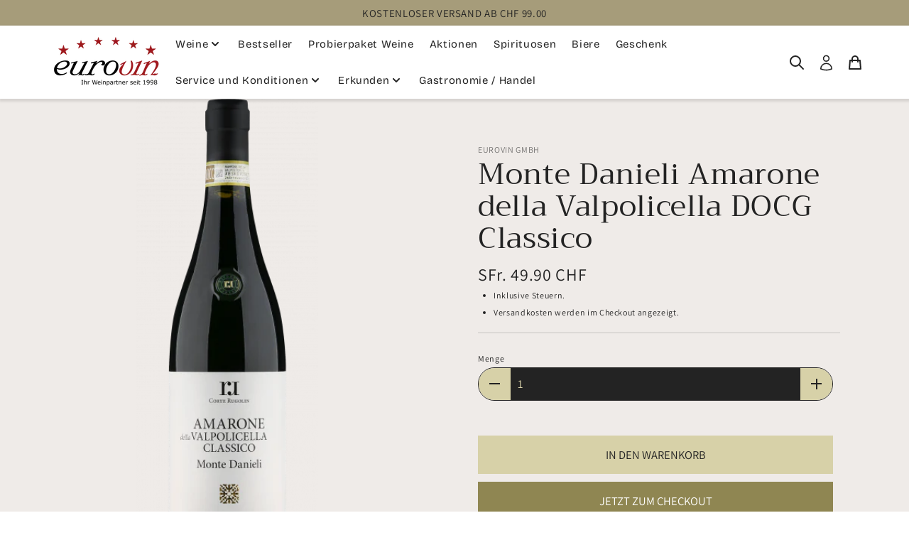

--- FILE ---
content_type: text/html; charset=utf-8
request_url: https://eurovin.ch/products/monte-danieli-amarone-della-valpolicella-docg-classico-104559
body_size: 36685
content:
<!doctype html>
<html class="no-js" lang="de">
  <head>
    <meta charset="utf-8">
    <meta http-equiv="X-UA-Compatible" content="IE=edge">
    <meta name="viewport" content="width=device-width,initial-scale=1">
    <meta name="theme-color" content="">
    <link rel="canonical" href="https://eurovin.ch/products/monte-danieli-amarone-della-valpolicella-docg-classico-104559">
    <link rel="preconnect" href="https://cdn.shopify.com" crossorigin>

     

    
    <link rel="preconnect" href="https://fonts.shopifycdn.com" crossorigin>
    

    <title>Monte Danieli Amarone della Valpolicella DOCG Classico | EuroVin GmbH &ndash; Eurovin</title>

    
    <meta name="description" content="Artikelnummer 104559 Gebindecode CB-6 Schwere Schwer Produzent Corte Rugolin Herkunftsland Italien Region Veneto Traubensorte Corvina, Corvinone, Rondinella Vol % 16.00% Volumen 75 cl Vintage 2013 Serviertemperatur 16° - 18° C Lagerfähigkeit bis 12 Jahre Passt zu Fleisch, Käse, Wild Allergene enthält Sulfite Degustatio">
    

    

<!-- Open Graph -->
<meta property="og:site_name" content="Eurovin">
<meta 
  property="og:url" 
  
    content="https://eurovin.ch/products/monte-danieli-amarone-della-valpolicella-docg-classico-104559"
  
>
<meta property="og:title" content="Monte Danieli Amarone della Valpolicella DOCG Classico | EuroVin GmbH">
<meta 
  property="og:type" 
  
    content="product"
  
>

<meta property="og:description" content="Artikelnummer 104559 Gebindecode CB-6 Schwere Schwer Produzent Corte Rugolin Herkunftsland Italien Region Veneto Traubensorte Corvina, Corvinone, Rondinella Vol % 16.00% Volumen 75 cl Vintage 2013 Serviertemperatur 16° - 18° C Lagerfähigkeit bis 12 Jahre Passt zu Fleisch, Käse, Wild Allergene enthält Sulfite Degustatio">



  <meta property="og:image" content="http://eurovin.ch/cdn/shop/products/104559_e4c20b55-1070-4696-ac83-4611076c3be3.png?v=1757707356">
  <meta property="og:image:secure_url" content="https://eurovin.ch/cdn/shop/products/104559_e4c20b55-1070-4696-ac83-4611076c3be3.png?v=1757707356">
  <meta property="og:image:width" content="600">
  <meta property="og:image:height" content="600">



  <meta property="og:price:amount" content="49.90">
  <meta property="og:price:currency" content="CHF">

<!-- Eof open graph -->

<!-- Twitter -->

<meta name="twitter:card" content="summary_large_image">
<meta name="twitter:title" content="Monte Danieli Amarone della Valpolicella DOCG Classico | EuroVin GmbH">
<meta name="twitter:description" content="Artikelnummer 104559 Gebindecode CB-6 Schwere Schwer Produzent Corte Rugolin Herkunftsland Italien Region Veneto Traubensorte Corvina, Corvinone, Rondinella Vol % 16.00% Volumen 75 cl Vintage 2013 Serviertemperatur 16° - 18° C Lagerfähigkeit bis 12 Jahre Passt zu Fleisch, Käse, Wild Allergene enthält Sulfite Degustatio">
<!-- Eof twitter -->


    <!-- Bootstrap CSS -->
    <link rel="stylesheet" href="//eurovin.ch/cdn/shop/t/21/assets/bootstrap.min.css?v=157315228093295687381750588905">
    <!-- Swiper CSS -->
    <link rel="stylesheet" href="//eurovin.ch/cdn/shop/t/21/assets/swiper-bundle.min.css?v=104289135063638140481750588905" media="print" onload="this.media='all'">

    <!-- Bootstrap JS -->
    <script src="//eurovin.ch/cdn/shop/t/21/assets/bootstrap.bundle.min.js?v=99851427494859810771750588906" defer="defer"></script>
    <!-- Swiper JS -->
    <script src="//eurovin.ch/cdn/shop/t/21/assets/swiper-bundle.min.js?v=38109935203599623661750588905" defer="defer"></script>

    

    <!-- Content for header -->
    <script>window.performance && window.performance.mark && window.performance.mark('shopify.content_for_header.start');</script><meta name="facebook-domain-verification" content="zgl8yfjnmiy2chai4fi40355yqk2nm">
<meta name="facebook-domain-verification" content="p7axr6hs9tb0k6h7ck4yne2tcqel02">
<meta name="google-site-verification" content="2RXlr8En1JrnUm716ISQyvq7UVG6lZCkirnKmycFR90">
<meta id="shopify-digital-wallet" name="shopify-digital-wallet" content="/56445206697/digital_wallets/dialog">
<meta name="shopify-checkout-api-token" content="a0d28485ccb57a82888c793b58b22350">
<meta id="in-context-paypal-metadata" data-shop-id="56445206697" data-venmo-supported="false" data-environment="production" data-locale="de_DE" data-paypal-v4="true" data-currency="CHF">
<link rel="alternate" type="application/json+oembed" href="https://eurovin.ch/products/monte-danieli-amarone-della-valpolicella-docg-classico-104559.oembed">
<script async="async" src="/checkouts/internal/preloads.js?locale=de-CH"></script>
<script id="shopify-features" type="application/json">{"accessToken":"a0d28485ccb57a82888c793b58b22350","betas":["rich-media-storefront-analytics"],"domain":"eurovin.ch","predictiveSearch":true,"shopId":56445206697,"locale":"de"}</script>
<script>var Shopify = Shopify || {};
Shopify.shop = "eurowein.myshopify.com";
Shopify.locale = "de";
Shopify.currency = {"active":"CHF","rate":"1.0"};
Shopify.country = "CH";
Shopify.theme = {"name":"Vincent","id":182776922499,"schema_name":"Vincent","schema_version":"1.3.0","theme_store_id":2913,"role":"main"};
Shopify.theme.handle = "null";
Shopify.theme.style = {"id":null,"handle":null};
Shopify.cdnHost = "eurovin.ch/cdn";
Shopify.routes = Shopify.routes || {};
Shopify.routes.root = "/";</script>
<script type="module">!function(o){(o.Shopify=o.Shopify||{}).modules=!0}(window);</script>
<script>!function(o){function n(){var o=[];function n(){o.push(Array.prototype.slice.apply(arguments))}return n.q=o,n}var t=o.Shopify=o.Shopify||{};t.loadFeatures=n(),t.autoloadFeatures=n()}(window);</script>
<script id="shop-js-analytics" type="application/json">{"pageType":"product"}</script>
<script defer="defer" async type="module" src="//eurovin.ch/cdn/shopifycloud/shop-js/modules/v2/client.init-shop-cart-sync_HUjMWWU5.de.esm.js"></script>
<script defer="defer" async type="module" src="//eurovin.ch/cdn/shopifycloud/shop-js/modules/v2/chunk.common_QpfDqRK1.esm.js"></script>
<script type="module">
  await import("//eurovin.ch/cdn/shopifycloud/shop-js/modules/v2/client.init-shop-cart-sync_HUjMWWU5.de.esm.js");
await import("//eurovin.ch/cdn/shopifycloud/shop-js/modules/v2/chunk.common_QpfDqRK1.esm.js");

  window.Shopify.SignInWithShop?.initShopCartSync?.({"fedCMEnabled":true,"windoidEnabled":true});

</script>
<script>(function() {
  var isLoaded = false;
  function asyncLoad() {
    if (isLoaded) return;
    isLoaded = true;
    var urls = ["https:\/\/eurovin.ch\/apps\/giraffly-pagespeed\/page-speed-boost-fec0e86a83968d636434c7cdd3e46bef0a81ed6c.js?shop=eurowein.myshopify.com"];
    for (var i = 0; i < urls.length; i++) {
      var s = document.createElement('script');
      s.type = 'text/javascript';
      s.async = true;
      s.src = urls[i];
      var x = document.getElementsByTagName('script')[0];
      x.parentNode.insertBefore(s, x);
    }
  };
  if(window.attachEvent) {
    window.attachEvent('onload', asyncLoad);
  } else {
    window.addEventListener('load', asyncLoad, false);
  }
})();</script>
<script id="__st">var __st={"a":56445206697,"offset":3600,"reqid":"03a98776-f62a-4ceb-9e71-6da35e8291f2-1768730102","pageurl":"eurovin.ch\/products\/monte-danieli-amarone-della-valpolicella-docg-classico-104559","u":"55bd81f1a5c7","p":"product","rtyp":"product","rid":7896478285993};</script>
<script>window.ShopifyPaypalV4VisibilityTracking = true;</script>
<script id="captcha-bootstrap">!function(){'use strict';const t='contact',e='account',n='new_comment',o=[[t,t],['blogs',n],['comments',n],[t,'customer']],c=[[e,'customer_login'],[e,'guest_login'],[e,'recover_customer_password'],[e,'create_customer']],r=t=>t.map((([t,e])=>`form[action*='/${t}']:not([data-nocaptcha='true']) input[name='form_type'][value='${e}']`)).join(','),a=t=>()=>t?[...document.querySelectorAll(t)].map((t=>t.form)):[];function s(){const t=[...o],e=r(t);return a(e)}const i='password',u='form_key',d=['recaptcha-v3-token','g-recaptcha-response','h-captcha-response',i],f=()=>{try{return window.sessionStorage}catch{return}},m='__shopify_v',_=t=>t.elements[u];function p(t,e,n=!1){try{const o=window.sessionStorage,c=JSON.parse(o.getItem(e)),{data:r}=function(t){const{data:e,action:n}=t;return t[m]||n?{data:e,action:n}:{data:t,action:n}}(c);for(const[e,n]of Object.entries(r))t.elements[e]&&(t.elements[e].value=n);n&&o.removeItem(e)}catch(o){console.error('form repopulation failed',{error:o})}}const l='form_type',E='cptcha';function T(t){t.dataset[E]=!0}const w=window,h=w.document,L='Shopify',v='ce_forms',y='captcha';let A=!1;((t,e)=>{const n=(g='f06e6c50-85a8-45c8-87d0-21a2b65856fe',I='https://cdn.shopify.com/shopifycloud/storefront-forms-hcaptcha/ce_storefront_forms_captcha_hcaptcha.v1.5.2.iife.js',D={infoText:'Durch hCaptcha geschützt',privacyText:'Datenschutz',termsText:'Allgemeine Geschäftsbedingungen'},(t,e,n)=>{const o=w[L][v],c=o.bindForm;if(c)return c(t,g,e,D).then(n);var r;o.q.push([[t,g,e,D],n]),r=I,A||(h.body.append(Object.assign(h.createElement('script'),{id:'captcha-provider',async:!0,src:r})),A=!0)});var g,I,D;w[L]=w[L]||{},w[L][v]=w[L][v]||{},w[L][v].q=[],w[L][y]=w[L][y]||{},w[L][y].protect=function(t,e){n(t,void 0,e),T(t)},Object.freeze(w[L][y]),function(t,e,n,w,h,L){const[v,y,A,g]=function(t,e,n){const i=e?o:[],u=t?c:[],d=[...i,...u],f=r(d),m=r(i),_=r(d.filter((([t,e])=>n.includes(e))));return[a(f),a(m),a(_),s()]}(w,h,L),I=t=>{const e=t.target;return e instanceof HTMLFormElement?e:e&&e.form},D=t=>v().includes(t);t.addEventListener('submit',(t=>{const e=I(t);if(!e)return;const n=D(e)&&!e.dataset.hcaptchaBound&&!e.dataset.recaptchaBound,o=_(e),c=g().includes(e)&&(!o||!o.value);(n||c)&&t.preventDefault(),c&&!n&&(function(t){try{if(!f())return;!function(t){const e=f();if(!e)return;const n=_(t);if(!n)return;const o=n.value;o&&e.removeItem(o)}(t);const e=Array.from(Array(32),(()=>Math.random().toString(36)[2])).join('');!function(t,e){_(t)||t.append(Object.assign(document.createElement('input'),{type:'hidden',name:u})),t.elements[u].value=e}(t,e),function(t,e){const n=f();if(!n)return;const o=[...t.querySelectorAll(`input[type='${i}']`)].map((({name:t})=>t)),c=[...d,...o],r={};for(const[a,s]of new FormData(t).entries())c.includes(a)||(r[a]=s);n.setItem(e,JSON.stringify({[m]:1,action:t.action,data:r}))}(t,e)}catch(e){console.error('failed to persist form',e)}}(e),e.submit())}));const S=(t,e)=>{t&&!t.dataset[E]&&(n(t,e.some((e=>e===t))),T(t))};for(const o of['focusin','change'])t.addEventListener(o,(t=>{const e=I(t);D(e)&&S(e,y())}));const B=e.get('form_key'),M=e.get(l),P=B&&M;t.addEventListener('DOMContentLoaded',(()=>{const t=y();if(P)for(const e of t)e.elements[l].value===M&&p(e,B);[...new Set([...A(),...v().filter((t=>'true'===t.dataset.shopifyCaptcha))])].forEach((e=>S(e,t)))}))}(h,new URLSearchParams(w.location.search),n,t,e,['guest_login'])})(!0,!0)}();</script>
<script integrity="sha256-4kQ18oKyAcykRKYeNunJcIwy7WH5gtpwJnB7kiuLZ1E=" data-source-attribution="shopify.loadfeatures" defer="defer" src="//eurovin.ch/cdn/shopifycloud/storefront/assets/storefront/load_feature-a0a9edcb.js" crossorigin="anonymous"></script>
<script data-source-attribution="shopify.dynamic_checkout.dynamic.init">var Shopify=Shopify||{};Shopify.PaymentButton=Shopify.PaymentButton||{isStorefrontPortableWallets:!0,init:function(){window.Shopify.PaymentButton.init=function(){};var t=document.createElement("script");t.src="https://eurovin.ch/cdn/shopifycloud/portable-wallets/latest/portable-wallets.de.js",t.type="module",document.head.appendChild(t)}};
</script>
<script data-source-attribution="shopify.dynamic_checkout.buyer_consent">
  function portableWalletsHideBuyerConsent(e){var t=document.getElementById("shopify-buyer-consent"),n=document.getElementById("shopify-subscription-policy-button");t&&n&&(t.classList.add("hidden"),t.setAttribute("aria-hidden","true"),n.removeEventListener("click",e))}function portableWalletsShowBuyerConsent(e){var t=document.getElementById("shopify-buyer-consent"),n=document.getElementById("shopify-subscription-policy-button");t&&n&&(t.classList.remove("hidden"),t.removeAttribute("aria-hidden"),n.addEventListener("click",e))}window.Shopify?.PaymentButton&&(window.Shopify.PaymentButton.hideBuyerConsent=portableWalletsHideBuyerConsent,window.Shopify.PaymentButton.showBuyerConsent=portableWalletsShowBuyerConsent);
</script>
<script>
  function portableWalletsCleanup(e){e&&e.src&&console.error("Failed to load portable wallets script "+e.src);var t=document.querySelectorAll("shopify-accelerated-checkout .shopify-payment-button__skeleton, shopify-accelerated-checkout-cart .wallet-cart-button__skeleton"),e=document.getElementById("shopify-buyer-consent");for(let e=0;e<t.length;e++)t[e].remove();e&&e.remove()}function portableWalletsNotLoadedAsModule(e){e instanceof ErrorEvent&&"string"==typeof e.message&&e.message.includes("import.meta")&&"string"==typeof e.filename&&e.filename.includes("portable-wallets")&&(window.removeEventListener("error",portableWalletsNotLoadedAsModule),window.Shopify.PaymentButton.failedToLoad=e,"loading"===document.readyState?document.addEventListener("DOMContentLoaded",window.Shopify.PaymentButton.init):window.Shopify.PaymentButton.init())}window.addEventListener("error",portableWalletsNotLoadedAsModule);
</script>

<script type="module" src="https://eurovin.ch/cdn/shopifycloud/portable-wallets/latest/portable-wallets.de.js" onError="portableWalletsCleanup(this)" crossorigin="anonymous"></script>
<script nomodule>
  document.addEventListener("DOMContentLoaded", portableWalletsCleanup);
</script>

<link id="shopify-accelerated-checkout-styles" rel="stylesheet" media="screen" href="https://eurovin.ch/cdn/shopifycloud/portable-wallets/latest/accelerated-checkout-backwards-compat.css" crossorigin="anonymous">
<style id="shopify-accelerated-checkout-cart">
        #shopify-buyer-consent {
  margin-top: 1em;
  display: inline-block;
  width: 100%;
}

#shopify-buyer-consent.hidden {
  display: none;
}

#shopify-subscription-policy-button {
  background: none;
  border: none;
  padding: 0;
  text-decoration: underline;
  font-size: inherit;
  cursor: pointer;
}

#shopify-subscription-policy-button::before {
  box-shadow: none;
}

      </style>

<script>window.performance && window.performance.mark && window.performance.mark('shopify.content_for_header.end');</script>
    <!-- Eof content for header -->

    

    <style data-shopify>
      @font-face {
  font-family: "Bricolage Grotesque";
  font-weight: 400;
  font-style: normal;
  font-display: swap;
  src: url("//eurovin.ch/cdn/fonts/bricolage_grotesque/bricolagegrotesque_n4.3c051773a9f927cd8737c10568a7e4175690f7d9.woff2") format("woff2"),
       url("//eurovin.ch/cdn/fonts/bricolage_grotesque/bricolagegrotesque_n4.58698d726495f44d45631b33dcda62f474c467fc.woff") format("woff");
}

      @font-face {
  font-family: "Bricolage Grotesque";
  font-weight: 700;
  font-style: normal;
  font-display: swap;
  src: url("//eurovin.ch/cdn/fonts/bricolage_grotesque/bricolagegrotesque_n7.de5675dd7a8e145fdc4cb2cfe67a16cb085528d0.woff2") format("woff2"),
       url("//eurovin.ch/cdn/fonts/bricolage_grotesque/bricolagegrotesque_n7.d701b766b46c76aceb10c78473f491dff9b09e5e.woff") format("woff");
}

      
      
      @font-face {
  font-family: "Bricolage Grotesque";
  font-weight: 400;
  font-style: normal;
  font-display: swap;
  src: url("//eurovin.ch/cdn/fonts/bricolage_grotesque/bricolagegrotesque_n4.3c051773a9f927cd8737c10568a7e4175690f7d9.woff2") format("woff2"),
       url("//eurovin.ch/cdn/fonts/bricolage_grotesque/bricolagegrotesque_n4.58698d726495f44d45631b33dcda62f474c467fc.woff") format("woff");
}

      
      @font-face {
  font-family: Trirong;
  font-weight: 400;
  font-style: normal;
  font-display: swap;
  src: url("//eurovin.ch/cdn/fonts/trirong/trirong_n4.46b40419aaa69bf77077c3108d75dad5a0318d4b.woff2") format("woff2"),
       url("//eurovin.ch/cdn/fonts/trirong/trirong_n4.97753898e63cd7e164ad614681eba2c7fe577190.woff") format("woff");
}

      @font-face {
  font-family: Trirong;
  font-weight: 700;
  font-style: normal;
  font-display: swap;
  src: url("//eurovin.ch/cdn/fonts/trirong/trirong_n7.a33ed6536f9a7c6d7a9d0b52e1e13fd44f544eff.woff2") format("woff2"),
       url("//eurovin.ch/cdn/fonts/trirong/trirong_n7.cdb88d0f8e5c427b393745c8cdeb8bc085cbacff.woff") format("woff");
}

      @font-face {
  font-family: Trirong;
  font-weight: 400;
  font-style: italic;
  font-display: swap;
  src: url("//eurovin.ch/cdn/fonts/trirong/trirong_i4.e8fb1b74a83a452c3d16f162180a83bc0894e8aa.woff2") format("woff2"),
       url("//eurovin.ch/cdn/fonts/trirong/trirong_i4.2148544c556c13305d638bd776b71d589f726b3e.woff") format("woff");
}

      @font-face {
  font-family: Trirong;
  font-weight: 700;
  font-style: italic;
  font-display: swap;
  src: url("//eurovin.ch/cdn/fonts/trirong/trirong_i7.0a12b233073555ab8fbb6a4daaa950731de27544.woff2") format("woff2"),
       url("//eurovin.ch/cdn/fonts/trirong/trirong_i7.3425495581434e8c758c3f19251e34b0b1f89e77.woff") format("woff");
}

      @font-face {
  font-family: Trirong;
  font-weight: 400;
  font-style: normal;
  font-display: swap;
  src: url("//eurovin.ch/cdn/fonts/trirong/trirong_n4.46b40419aaa69bf77077c3108d75dad5a0318d4b.woff2") format("woff2"),
       url("//eurovin.ch/cdn/fonts/trirong/trirong_n4.97753898e63cd7e164ad614681eba2c7fe577190.woff") format("woff");
}


      @font-face {
  font-family: Assistant;
  font-weight: 400;
  font-style: normal;
  font-display: swap;
  src: url("//eurovin.ch/cdn/fonts/assistant/assistant_n4.9120912a469cad1cc292572851508ca49d12e768.woff2") format("woff2"),
       url("//eurovin.ch/cdn/fonts/assistant/assistant_n4.6e9875ce64e0fefcd3f4446b7ec9036b3ddd2985.woff") format("woff");
}

      @font-face {
  font-family: Assistant;
  font-weight: 700;
  font-style: normal;
  font-display: swap;
  src: url("//eurovin.ch/cdn/fonts/assistant/assistant_n7.bf44452348ec8b8efa3aa3068825305886b1c83c.woff2") format("woff2"),
       url("//eurovin.ch/cdn/fonts/assistant/assistant_n7.0c887fee83f6b3bda822f1150b912c72da0f7b64.woff") format("woff");
}

      
      
      @font-face {
  font-family: Assistant;
  font-weight: 400;
  font-style: normal;
  font-display: swap;
  src: url("//eurovin.ch/cdn/fonts/assistant/assistant_n4.9120912a469cad1cc292572851508ca49d12e768.woff2") format("woff2"),
       url("//eurovin.ch/cdn/fonts/assistant/assistant_n4.6e9875ce64e0fefcd3f4446b7ec9036b3ddd2985.woff") format("woff");
}



      :root {
        --font-heading: Trirong, serif;
        --font-heading-style: normal;
        --font-heading-weight: 400;
        --font-heading-weight-bold: 700;
        --font-heading-size: 1.0;

        --font-body: Assistant, sans-serif;
        --font-body-style: normal;
        --font-body-weight: 400;
        --font-body-weight-bold: 700;
        --font-body-size: 1.1;

        --text-shadow-intensity: 0.3;
        --box-shadow-intensity: 0.3;

        --page-max-width: 1400px;
        --page-general-width: 90%;
        --page-general-width-vw: 90vw;
        
        --btn-hover-effect: wave;
        --btn-border-width: 0px;

        --input-border-width: 1px;

        --text-shadow: 1px 1px 3px rgba(0, 0, 0, var(--text-shadow-intensity));
        --box-shadow: 1px 1px 3px rgba(0, 0, 0, var(--box-shadow-intensity));

        --card-overlay-opacity: 30%;
        --card-brightness: 70%;
        --product-card-overlay-opacity: 0%;
        --product-card-brightness: 100%;

        --sidebar-opacity: 100%;
        --sidebar-bg-color: #ffffff;
        --sidebar-text-color: #232323;
        --sidebar-link-color: #232323;
        --sidebar-link-hover-color: #d7d1a8;
        --sidebar-placeholder-color: #efebe8;
        --sidebar-badge-soldout-color: #000000;
        --sidebar-badge-sale-color: #c9002e;
        --sidebar-input-background-color: #ffffff;
        --sidebar-input-text-color: #232323;
        --sidebar-input-border-color: #232323;

        --popup-opacity: %;
        --popup-bg-color: #ffffff;
        --popup-text-color: #232323;
        --popup-link-color: #232323;
        --popup-link-hover-color: #d7d1a8;
        --popup-placeholder-color: #efebe8;
        --popup-badge-soldout-color: #000000;
        --popup-badge-sale-color: #c9002e;
        --popup-input-background-color: #ffffff;
        --popup-input-text-color: #232323;
        --popup-input-border-color: #232323;
        --popup-button-background-color: #a69c7a;
        --popup-button-text-color: #ffffff;
        --popup-button-border-color: #a69c7a;

        --outline-color: #7774dd;

        --product-card-add-cart-text: 'In den Warenkorb';
        --newsletter-thank-you-text: 'Danke';
        --event-from: 'VON';
        --event-to: 'BIS';
      }

      .custom-btn,
      .shopify-payment-button__button--unbranded,
      .cart-dynamic-checkout-buttons div[role="button"]{
        
        text-transform: uppercase;
        

        

        max-width: 200px;
        padding: 15px;
      }

      .custom-input{
        padding: 10px;
      }

      .badge{
        

        
        border-radius: 5px;
        

        padding: 5px;
      }

      
      .article-card > *, .page-card > *{
        text-shadow: var(--text-shadow);
      }
      

      body:after{
        content: '';
        position: fixed;
        top: 0;
        left: 0;
        width: 100%;
        height: 100%;
        display: block;
        opacity: 1;
        visibility: visible;
        transition: all 0.3s ease-in;
        z-index: 1000001;
        background-color: #a69c7a;
      }

      body[data-loaded="true"]:after{
        visibility: hidden;
        opacity: 0;
      }

      
      .variant-popup .quantity-selector .quantity-wrapper{
        border-radius: 50px;
      }
      

      .variant-popup variant-selector,
      .variant-popup .quantity-selector label[for="quantity"],
      .variant-popup .quantity-selector .quantity-wrapper{
        max-width: 500px;
      }

      
      .variant-popup .custom-btn svg .parallax use{
        fill: #a69c7a;
      }
      

      
    </style>

    <link href="//eurovin.ch/cdn/shop/t/21/assets/styles.css?v=115367305732685119131750588905" rel="stylesheet" type="text/css" media="all" />

    
      <link rel="preload" as="font" href="//eurovin.ch/cdn/fonts/assistant/assistant_n4.9120912a469cad1cc292572851508ca49d12e768.woff2" type="font/woff2" crossorigin>
    
    
      <link rel="preload" as="font" href="//eurovin.ch/cdn/fonts/trirong/trirong_n4.46b40419aaa69bf77077c3108d75dad5a0318d4b.woff2" type="font/woff2" crossorigin>
    

    <script>
      document.documentElement.className = document.documentElement.className.replace('no-js', 'js');
      if (Shopify.designMode) {
        document.documentElement.classList.add('shopify-design-mode');
      }
    </script>

    <script src="//eurovin.ch/cdn/shop/t/21/assets/cookies.js?v=92748250802188475461750588905" defer="defer"></script>
    <script src="//eurovin.ch/cdn/shop/t/21/assets/main.js?v=150994329554166701101750588906" defer="defer"></script>
    <script src="//eurovin.ch/cdn/shop/t/21/assets/sections.js?v=147099005343951512151750588906" defer="defer"></script>

    <script type="text/javascript">
    (function(c,l,a,r,i,t,y){
        c[a]=c[a]||function(){(c[a].q=c[a].q||[]).push(arguments)};
        t=l.createElement(r);t.async=1;t.src="https://www.clarity.ms/tag/"+i;
        y=l.getElementsByTagName(r)[0];y.parentNode.insertBefore(t,y);
    })(window, document, "clarity", "script", "qmxryny7hc");
</script>
    
  <!-- BEGIN app block: shopify://apps/seowill-image/blocks/pagespeed-preloading/b6edaf80-ee08-4404-951c-d8f577b5c1b1 --><!-- END app block --><script src="https://cdn.shopify.com/extensions/019b9686-d847-7b78-ab9c-d7c6307fd8f9/seowill-image-3/assets/pagespeed-preloading.js" type="text/javascript" defer="defer"></script>
<script src="https://cdn.shopify.com/extensions/019b8d54-2388-79d8-becc-d32a3afe2c7a/omnisend-50/assets/omnisend-in-shop.js" type="text/javascript" defer="defer"></script>
<link href="https://monorail-edge.shopifysvc.com" rel="dns-prefetch">
<script>(function(){if ("sendBeacon" in navigator && "performance" in window) {try {var session_token_from_headers = performance.getEntriesByType('navigation')[0].serverTiming.find(x => x.name == '_s').description;} catch {var session_token_from_headers = undefined;}var session_cookie_matches = document.cookie.match(/_shopify_s=([^;]*)/);var session_token_from_cookie = session_cookie_matches && session_cookie_matches.length === 2 ? session_cookie_matches[1] : "";var session_token = session_token_from_headers || session_token_from_cookie || "";function handle_abandonment_event(e) {var entries = performance.getEntries().filter(function(entry) {return /monorail-edge.shopifysvc.com/.test(entry.name);});if (!window.abandonment_tracked && entries.length === 0) {window.abandonment_tracked = true;var currentMs = Date.now();var navigation_start = performance.timing.navigationStart;var payload = {shop_id: 56445206697,url: window.location.href,navigation_start,duration: currentMs - navigation_start,session_token,page_type: "product"};window.navigator.sendBeacon("https://monorail-edge.shopifysvc.com/v1/produce", JSON.stringify({schema_id: "online_store_buyer_site_abandonment/1.1",payload: payload,metadata: {event_created_at_ms: currentMs,event_sent_at_ms: currentMs}}));}}window.addEventListener('pagehide', handle_abandonment_event);}}());</script>
<script id="web-pixels-manager-setup">(function e(e,d,r,n,o){if(void 0===o&&(o={}),!Boolean(null===(a=null===(i=window.Shopify)||void 0===i?void 0:i.analytics)||void 0===a?void 0:a.replayQueue)){var i,a;window.Shopify=window.Shopify||{};var t=window.Shopify;t.analytics=t.analytics||{};var s=t.analytics;s.replayQueue=[],s.publish=function(e,d,r){return s.replayQueue.push([e,d,r]),!0};try{self.performance.mark("wpm:start")}catch(e){}var l=function(){var e={modern:/Edge?\/(1{2}[4-9]|1[2-9]\d|[2-9]\d{2}|\d{4,})\.\d+(\.\d+|)|Firefox\/(1{2}[4-9]|1[2-9]\d|[2-9]\d{2}|\d{4,})\.\d+(\.\d+|)|Chrom(ium|e)\/(9{2}|\d{3,})\.\d+(\.\d+|)|(Maci|X1{2}).+ Version\/(15\.\d+|(1[6-9]|[2-9]\d|\d{3,})\.\d+)([,.]\d+|)( \(\w+\)|)( Mobile\/\w+|) Safari\/|Chrome.+OPR\/(9{2}|\d{3,})\.\d+\.\d+|(CPU[ +]OS|iPhone[ +]OS|CPU[ +]iPhone|CPU IPhone OS|CPU iPad OS)[ +]+(15[._]\d+|(1[6-9]|[2-9]\d|\d{3,})[._]\d+)([._]\d+|)|Android:?[ /-](13[3-9]|1[4-9]\d|[2-9]\d{2}|\d{4,})(\.\d+|)(\.\d+|)|Android.+Firefox\/(13[5-9]|1[4-9]\d|[2-9]\d{2}|\d{4,})\.\d+(\.\d+|)|Android.+Chrom(ium|e)\/(13[3-9]|1[4-9]\d|[2-9]\d{2}|\d{4,})\.\d+(\.\d+|)|SamsungBrowser\/([2-9]\d|\d{3,})\.\d+/,legacy:/Edge?\/(1[6-9]|[2-9]\d|\d{3,})\.\d+(\.\d+|)|Firefox\/(5[4-9]|[6-9]\d|\d{3,})\.\d+(\.\d+|)|Chrom(ium|e)\/(5[1-9]|[6-9]\d|\d{3,})\.\d+(\.\d+|)([\d.]+$|.*Safari\/(?![\d.]+ Edge\/[\d.]+$))|(Maci|X1{2}).+ Version\/(10\.\d+|(1[1-9]|[2-9]\d|\d{3,})\.\d+)([,.]\d+|)( \(\w+\)|)( Mobile\/\w+|) Safari\/|Chrome.+OPR\/(3[89]|[4-9]\d|\d{3,})\.\d+\.\d+|(CPU[ +]OS|iPhone[ +]OS|CPU[ +]iPhone|CPU IPhone OS|CPU iPad OS)[ +]+(10[._]\d+|(1[1-9]|[2-9]\d|\d{3,})[._]\d+)([._]\d+|)|Android:?[ /-](13[3-9]|1[4-9]\d|[2-9]\d{2}|\d{4,})(\.\d+|)(\.\d+|)|Mobile Safari.+OPR\/([89]\d|\d{3,})\.\d+\.\d+|Android.+Firefox\/(13[5-9]|1[4-9]\d|[2-9]\d{2}|\d{4,})\.\d+(\.\d+|)|Android.+Chrom(ium|e)\/(13[3-9]|1[4-9]\d|[2-9]\d{2}|\d{4,})\.\d+(\.\d+|)|Android.+(UC? ?Browser|UCWEB|U3)[ /]?(15\.([5-9]|\d{2,})|(1[6-9]|[2-9]\d|\d{3,})\.\d+)\.\d+|SamsungBrowser\/(5\.\d+|([6-9]|\d{2,})\.\d+)|Android.+MQ{2}Browser\/(14(\.(9|\d{2,})|)|(1[5-9]|[2-9]\d|\d{3,})(\.\d+|))(\.\d+|)|K[Aa][Ii]OS\/(3\.\d+|([4-9]|\d{2,})\.\d+)(\.\d+|)/},d=e.modern,r=e.legacy,n=navigator.userAgent;return n.match(d)?"modern":n.match(r)?"legacy":"unknown"}(),u="modern"===l?"modern":"legacy",c=(null!=n?n:{modern:"",legacy:""})[u],f=function(e){return[e.baseUrl,"/wpm","/b",e.hashVersion,"modern"===e.buildTarget?"m":"l",".js"].join("")}({baseUrl:d,hashVersion:r,buildTarget:u}),m=function(e){var d=e.version,r=e.bundleTarget,n=e.surface,o=e.pageUrl,i=e.monorailEndpoint;return{emit:function(e){var a=e.status,t=e.errorMsg,s=(new Date).getTime(),l=JSON.stringify({metadata:{event_sent_at_ms:s},events:[{schema_id:"web_pixels_manager_load/3.1",payload:{version:d,bundle_target:r,page_url:o,status:a,surface:n,error_msg:t},metadata:{event_created_at_ms:s}}]});if(!i)return console&&console.warn&&console.warn("[Web Pixels Manager] No Monorail endpoint provided, skipping logging."),!1;try{return self.navigator.sendBeacon.bind(self.navigator)(i,l)}catch(e){}var u=new XMLHttpRequest;try{return u.open("POST",i,!0),u.setRequestHeader("Content-Type","text/plain"),u.send(l),!0}catch(e){return console&&console.warn&&console.warn("[Web Pixels Manager] Got an unhandled error while logging to Monorail."),!1}}}}({version:r,bundleTarget:l,surface:e.surface,pageUrl:self.location.href,monorailEndpoint:e.monorailEndpoint});try{o.browserTarget=l,function(e){var d=e.src,r=e.async,n=void 0===r||r,o=e.onload,i=e.onerror,a=e.sri,t=e.scriptDataAttributes,s=void 0===t?{}:t,l=document.createElement("script"),u=document.querySelector("head"),c=document.querySelector("body");if(l.async=n,l.src=d,a&&(l.integrity=a,l.crossOrigin="anonymous"),s)for(var f in s)if(Object.prototype.hasOwnProperty.call(s,f))try{l.dataset[f]=s[f]}catch(e){}if(o&&l.addEventListener("load",o),i&&l.addEventListener("error",i),u)u.appendChild(l);else{if(!c)throw new Error("Did not find a head or body element to append the script");c.appendChild(l)}}({src:f,async:!0,onload:function(){if(!function(){var e,d;return Boolean(null===(d=null===(e=window.Shopify)||void 0===e?void 0:e.analytics)||void 0===d?void 0:d.initialized)}()){var d=window.webPixelsManager.init(e)||void 0;if(d){var r=window.Shopify.analytics;r.replayQueue.forEach((function(e){var r=e[0],n=e[1],o=e[2];d.publishCustomEvent(r,n,o)})),r.replayQueue=[],r.publish=d.publishCustomEvent,r.visitor=d.visitor,r.initialized=!0}}},onerror:function(){return m.emit({status:"failed",errorMsg:"".concat(f," has failed to load")})},sri:function(e){var d=/^sha384-[A-Za-z0-9+/=]+$/;return"string"==typeof e&&d.test(e)}(c)?c:"",scriptDataAttributes:o}),m.emit({status:"loading"})}catch(e){m.emit({status:"failed",errorMsg:(null==e?void 0:e.message)||"Unknown error"})}}})({shopId: 56445206697,storefrontBaseUrl: "https://eurovin.ch",extensionsBaseUrl: "https://extensions.shopifycdn.com/cdn/shopifycloud/web-pixels-manager",monorailEndpoint: "https://monorail-edge.shopifysvc.com/unstable/produce_batch",surface: "storefront-renderer",enabledBetaFlags: ["2dca8a86"],webPixelsConfigList: [{"id":"530776233","configuration":"{\"config\":\"{\\\"google_tag_ids\\\":[\\\"G-DYVB1YTTJJ\\\",\\\"AW-397889884\\\",\\\"GT-WK2N2JX\\\",\\\"G-1SWWENBB81\\\"],\\\"target_country\\\":\\\"CH\\\",\\\"gtag_events\\\":[{\\\"type\\\":\\\"search\\\",\\\"action_label\\\":[\\\"G-DYVB1YTTJJ\\\",\\\"AW-397889884\\\/JUqcCNravNcYENyi3b0B\\\",\\\"G-1SWWENBB81\\\"]},{\\\"type\\\":\\\"begin_checkout\\\",\\\"action_label\\\":[\\\"G-DYVB1YTTJJ\\\",\\\"AW-397889884\\\/4c6kCODavNcYENyi3b0B\\\",\\\"G-1SWWENBB81\\\"]},{\\\"type\\\":\\\"view_item\\\",\\\"action_label\\\":[\\\"G-DYVB1YTTJJ\\\",\\\"AW-397889884\\\/FHH4CNfavNcYENyi3b0B\\\",\\\"MC-X0SCXNMJCW\\\",\\\"G-1SWWENBB81\\\"]},{\\\"type\\\":\\\"purchase\\\",\\\"action_label\\\":[\\\"G-DYVB1YTTJJ\\\",\\\"AW-397889884\\\/QzjBCNHavNcYENyi3b0B\\\",\\\"MC-X0SCXNMJCW\\\",\\\"G-1SWWENBB81\\\"]},{\\\"type\\\":\\\"page_view\\\",\\\"action_label\\\":[\\\"G-DYVB1YTTJJ\\\",\\\"AW-397889884\\\/uMRdCNTavNcYENyi3b0B\\\",\\\"MC-X0SCXNMJCW\\\",\\\"G-1SWWENBB81\\\"]},{\\\"type\\\":\\\"add_payment_info\\\",\\\"action_label\\\":[\\\"G-DYVB1YTTJJ\\\",\\\"AW-397889884\\\/OoNgCOPavNcYENyi3b0B\\\",\\\"G-1SWWENBB81\\\"]},{\\\"type\\\":\\\"add_to_cart\\\",\\\"action_label\\\":[\\\"G-DYVB1YTTJJ\\\",\\\"AW-397889884\\\/S89aCN3avNcYENyi3b0B\\\",\\\"G-1SWWENBB81\\\"]}],\\\"enable_monitoring_mode\\\":false}\"}","eventPayloadVersion":"v1","runtimeContext":"OPEN","scriptVersion":"b2a88bafab3e21179ed38636efcd8a93","type":"APP","apiClientId":1780363,"privacyPurposes":[],"dataSharingAdjustments":{"protectedCustomerApprovalScopes":["read_customer_address","read_customer_email","read_customer_name","read_customer_personal_data","read_customer_phone"]}},{"id":"470155433","configuration":"{\"pixelCode\":\"CAEA7NRC77UFLH3JI28G\"}","eventPayloadVersion":"v1","runtimeContext":"STRICT","scriptVersion":"22e92c2ad45662f435e4801458fb78cc","type":"APP","apiClientId":4383523,"privacyPurposes":["ANALYTICS","MARKETING","SALE_OF_DATA"],"dataSharingAdjustments":{"protectedCustomerApprovalScopes":["read_customer_address","read_customer_email","read_customer_name","read_customer_personal_data","read_customer_phone"]}},{"id":"195887273","configuration":"{\"pixel_id\":\"1236103131681524\",\"pixel_type\":\"facebook_pixel\"}","eventPayloadVersion":"v1","runtimeContext":"OPEN","scriptVersion":"ca16bc87fe92b6042fbaa3acc2fbdaa6","type":"APP","apiClientId":2329312,"privacyPurposes":["ANALYTICS","MARKETING","SALE_OF_DATA"],"dataSharingAdjustments":{"protectedCustomerApprovalScopes":["read_customer_address","read_customer_email","read_customer_name","read_customer_personal_data","read_customer_phone"]}},{"id":"124551337","configuration":"{\"apiURL\":\"https:\/\/api.omnisend.com\",\"appURL\":\"https:\/\/app.omnisend.com\",\"brandID\":\"62933c709abf9e6bea933dbc\",\"trackingURL\":\"https:\/\/wt.omnisendlink.com\"}","eventPayloadVersion":"v1","runtimeContext":"STRICT","scriptVersion":"aa9feb15e63a302383aa48b053211bbb","type":"APP","apiClientId":186001,"privacyPurposes":["ANALYTICS","MARKETING","SALE_OF_DATA"],"dataSharingAdjustments":{"protectedCustomerApprovalScopes":["read_customer_address","read_customer_email","read_customer_name","read_customer_personal_data","read_customer_phone"]}},{"id":"84345001","configuration":"{\"tagID\":\"2612926583779\"}","eventPayloadVersion":"v1","runtimeContext":"STRICT","scriptVersion":"18031546ee651571ed29edbe71a3550b","type":"APP","apiClientId":3009811,"privacyPurposes":["ANALYTICS","MARKETING","SALE_OF_DATA"],"dataSharingAdjustments":{"protectedCustomerApprovalScopes":["read_customer_address","read_customer_email","read_customer_name","read_customer_personal_data","read_customer_phone"]}},{"id":"174457219","eventPayloadVersion":"v1","runtimeContext":"LAX","scriptVersion":"1","type":"CUSTOM","privacyPurposes":["ANALYTICS"],"name":"Google Analytics tag (migrated)"},{"id":"shopify-app-pixel","configuration":"{}","eventPayloadVersion":"v1","runtimeContext":"STRICT","scriptVersion":"0450","apiClientId":"shopify-pixel","type":"APP","privacyPurposes":["ANALYTICS","MARKETING"]},{"id":"shopify-custom-pixel","eventPayloadVersion":"v1","runtimeContext":"LAX","scriptVersion":"0450","apiClientId":"shopify-pixel","type":"CUSTOM","privacyPurposes":["ANALYTICS","MARKETING"]}],isMerchantRequest: false,initData: {"shop":{"name":"Eurovin","paymentSettings":{"currencyCode":"CHF"},"myshopifyDomain":"eurowein.myshopify.com","countryCode":"CH","storefrontUrl":"https:\/\/eurovin.ch"},"customer":null,"cart":null,"checkout":null,"productVariants":[{"price":{"amount":49.9,"currencyCode":"CHF"},"product":{"title":"Monte Danieli Amarone della Valpolicella DOCG Classico","vendor":"EuroVin GmbH","id":"7896478285993","untranslatedTitle":"Monte Danieli Amarone della Valpolicella DOCG Classico","url":"\/products\/monte-danieli-amarone-della-valpolicella-docg-classico-104559","type":"Rotwein"},"id":"43605134704809","image":{"src":"\/\/eurovin.ch\/cdn\/shop\/products\/104559_e4c20b55-1070-4696-ac83-4611076c3be3.png?v=1757707356"},"sku":"104559","title":"Default Title","untranslatedTitle":"Default Title"}],"purchasingCompany":null},},"https://eurovin.ch/cdn","fcfee988w5aeb613cpc8e4bc33m6693e112",{"modern":"","legacy":""},{"shopId":"56445206697","storefrontBaseUrl":"https:\/\/eurovin.ch","extensionBaseUrl":"https:\/\/extensions.shopifycdn.com\/cdn\/shopifycloud\/web-pixels-manager","surface":"storefront-renderer","enabledBetaFlags":"[\"2dca8a86\"]","isMerchantRequest":"false","hashVersion":"fcfee988w5aeb613cpc8e4bc33m6693e112","publish":"custom","events":"[[\"page_viewed\",{}],[\"product_viewed\",{\"productVariant\":{\"price\":{\"amount\":49.9,\"currencyCode\":\"CHF\"},\"product\":{\"title\":\"Monte Danieli Amarone della Valpolicella DOCG Classico\",\"vendor\":\"EuroVin GmbH\",\"id\":\"7896478285993\",\"untranslatedTitle\":\"Monte Danieli Amarone della Valpolicella DOCG Classico\",\"url\":\"\/products\/monte-danieli-amarone-della-valpolicella-docg-classico-104559\",\"type\":\"Rotwein\"},\"id\":\"43605134704809\",\"image\":{\"src\":\"\/\/eurovin.ch\/cdn\/shop\/products\/104559_e4c20b55-1070-4696-ac83-4611076c3be3.png?v=1757707356\"},\"sku\":\"104559\",\"title\":\"Default Title\",\"untranslatedTitle\":\"Default Title\"}}]]"});</script><script>
  window.ShopifyAnalytics = window.ShopifyAnalytics || {};
  window.ShopifyAnalytics.meta = window.ShopifyAnalytics.meta || {};
  window.ShopifyAnalytics.meta.currency = 'CHF';
  var meta = {"product":{"id":7896478285993,"gid":"gid:\/\/shopify\/Product\/7896478285993","vendor":"EuroVin GmbH","type":"Rotwein","handle":"monte-danieli-amarone-della-valpolicella-docg-classico-104559","variants":[{"id":43605134704809,"price":4990,"name":"Monte Danieli Amarone della Valpolicella DOCG Classico","public_title":null,"sku":"104559"}],"remote":false},"page":{"pageType":"product","resourceType":"product","resourceId":7896478285993,"requestId":"03a98776-f62a-4ceb-9e71-6da35e8291f2-1768730102"}};
  for (var attr in meta) {
    window.ShopifyAnalytics.meta[attr] = meta[attr];
  }
</script>
<script class="analytics">
  (function () {
    var customDocumentWrite = function(content) {
      var jquery = null;

      if (window.jQuery) {
        jquery = window.jQuery;
      } else if (window.Checkout && window.Checkout.$) {
        jquery = window.Checkout.$;
      }

      if (jquery) {
        jquery('body').append(content);
      }
    };

    var hasLoggedConversion = function(token) {
      if (token) {
        return document.cookie.indexOf('loggedConversion=' + token) !== -1;
      }
      return false;
    }

    var setCookieIfConversion = function(token) {
      if (token) {
        var twoMonthsFromNow = new Date(Date.now());
        twoMonthsFromNow.setMonth(twoMonthsFromNow.getMonth() + 2);

        document.cookie = 'loggedConversion=' + token + '; expires=' + twoMonthsFromNow;
      }
    }

    var trekkie = window.ShopifyAnalytics.lib = window.trekkie = window.trekkie || [];
    if (trekkie.integrations) {
      return;
    }
    trekkie.methods = [
      'identify',
      'page',
      'ready',
      'track',
      'trackForm',
      'trackLink'
    ];
    trekkie.factory = function(method) {
      return function() {
        var args = Array.prototype.slice.call(arguments);
        args.unshift(method);
        trekkie.push(args);
        return trekkie;
      };
    };
    for (var i = 0; i < trekkie.methods.length; i++) {
      var key = trekkie.methods[i];
      trekkie[key] = trekkie.factory(key);
    }
    trekkie.load = function(config) {
      trekkie.config = config || {};
      trekkie.config.initialDocumentCookie = document.cookie;
      var first = document.getElementsByTagName('script')[0];
      var script = document.createElement('script');
      script.type = 'text/javascript';
      script.onerror = function(e) {
        var scriptFallback = document.createElement('script');
        scriptFallback.type = 'text/javascript';
        scriptFallback.onerror = function(error) {
                var Monorail = {
      produce: function produce(monorailDomain, schemaId, payload) {
        var currentMs = new Date().getTime();
        var event = {
          schema_id: schemaId,
          payload: payload,
          metadata: {
            event_created_at_ms: currentMs,
            event_sent_at_ms: currentMs
          }
        };
        return Monorail.sendRequest("https://" + monorailDomain + "/v1/produce", JSON.stringify(event));
      },
      sendRequest: function sendRequest(endpointUrl, payload) {
        // Try the sendBeacon API
        if (window && window.navigator && typeof window.navigator.sendBeacon === 'function' && typeof window.Blob === 'function' && !Monorail.isIos12()) {
          var blobData = new window.Blob([payload], {
            type: 'text/plain'
          });

          if (window.navigator.sendBeacon(endpointUrl, blobData)) {
            return true;
          } // sendBeacon was not successful

        } // XHR beacon

        var xhr = new XMLHttpRequest();

        try {
          xhr.open('POST', endpointUrl);
          xhr.setRequestHeader('Content-Type', 'text/plain');
          xhr.send(payload);
        } catch (e) {
          console.log(e);
        }

        return false;
      },
      isIos12: function isIos12() {
        return window.navigator.userAgent.lastIndexOf('iPhone; CPU iPhone OS 12_') !== -1 || window.navigator.userAgent.lastIndexOf('iPad; CPU OS 12_') !== -1;
      }
    };
    Monorail.produce('monorail-edge.shopifysvc.com',
      'trekkie_storefront_load_errors/1.1',
      {shop_id: 56445206697,
      theme_id: 182776922499,
      app_name: "storefront",
      context_url: window.location.href,
      source_url: "//eurovin.ch/cdn/s/trekkie.storefront.cd680fe47e6c39ca5d5df5f0a32d569bc48c0f27.min.js"});

        };
        scriptFallback.async = true;
        scriptFallback.src = '//eurovin.ch/cdn/s/trekkie.storefront.cd680fe47e6c39ca5d5df5f0a32d569bc48c0f27.min.js';
        first.parentNode.insertBefore(scriptFallback, first);
      };
      script.async = true;
      script.src = '//eurovin.ch/cdn/s/trekkie.storefront.cd680fe47e6c39ca5d5df5f0a32d569bc48c0f27.min.js';
      first.parentNode.insertBefore(script, first);
    };
    trekkie.load(
      {"Trekkie":{"appName":"storefront","development":false,"defaultAttributes":{"shopId":56445206697,"isMerchantRequest":null,"themeId":182776922499,"themeCityHash":"16872033910032966033","contentLanguage":"de","currency":"CHF","eventMetadataId":"c5132d10-4413-4a8f-92a0-d5c047605ec6"},"isServerSideCookieWritingEnabled":true,"monorailRegion":"shop_domain","enabledBetaFlags":["65f19447"]},"Session Attribution":{},"S2S":{"facebookCapiEnabled":true,"source":"trekkie-storefront-renderer","apiClientId":580111}}
    );

    var loaded = false;
    trekkie.ready(function() {
      if (loaded) return;
      loaded = true;

      window.ShopifyAnalytics.lib = window.trekkie;

      var originalDocumentWrite = document.write;
      document.write = customDocumentWrite;
      try { window.ShopifyAnalytics.merchantGoogleAnalytics.call(this); } catch(error) {};
      document.write = originalDocumentWrite;

      window.ShopifyAnalytics.lib.page(null,{"pageType":"product","resourceType":"product","resourceId":7896478285993,"requestId":"03a98776-f62a-4ceb-9e71-6da35e8291f2-1768730102","shopifyEmitted":true});

      var match = window.location.pathname.match(/checkouts\/(.+)\/(thank_you|post_purchase)/)
      var token = match? match[1]: undefined;
      if (!hasLoggedConversion(token)) {
        setCookieIfConversion(token);
        window.ShopifyAnalytics.lib.track("Viewed Product",{"currency":"CHF","variantId":43605134704809,"productId":7896478285993,"productGid":"gid:\/\/shopify\/Product\/7896478285993","name":"Monte Danieli Amarone della Valpolicella DOCG Classico","price":"49.90","sku":"104559","brand":"EuroVin GmbH","variant":null,"category":"Rotwein","nonInteraction":true,"remote":false},undefined,undefined,{"shopifyEmitted":true});
      window.ShopifyAnalytics.lib.track("monorail:\/\/trekkie_storefront_viewed_product\/1.1",{"currency":"CHF","variantId":43605134704809,"productId":7896478285993,"productGid":"gid:\/\/shopify\/Product\/7896478285993","name":"Monte Danieli Amarone della Valpolicella DOCG Classico","price":"49.90","sku":"104559","brand":"EuroVin GmbH","variant":null,"category":"Rotwein","nonInteraction":true,"remote":false,"referer":"https:\/\/eurovin.ch\/products\/monte-danieli-amarone-della-valpolicella-docg-classico-104559"});
      }
    });


        var eventsListenerScript = document.createElement('script');
        eventsListenerScript.async = true;
        eventsListenerScript.src = "//eurovin.ch/cdn/shopifycloud/storefront/assets/shop_events_listener-3da45d37.js";
        document.getElementsByTagName('head')[0].appendChild(eventsListenerScript);

})();</script>
  <script>
  if (!window.ga || (window.ga && typeof window.ga !== 'function')) {
    window.ga = function ga() {
      (window.ga.q = window.ga.q || []).push(arguments);
      if (window.Shopify && window.Shopify.analytics && typeof window.Shopify.analytics.publish === 'function') {
        window.Shopify.analytics.publish("ga_stub_called", {}, {sendTo: "google_osp_migration"});
      }
      console.error("Shopify's Google Analytics stub called with:", Array.from(arguments), "\nSee https://help.shopify.com/manual/promoting-marketing/pixels/pixel-migration#google for more information.");
    };
    if (window.Shopify && window.Shopify.analytics && typeof window.Shopify.analytics.publish === 'function') {
      window.Shopify.analytics.publish("ga_stub_initialized", {}, {sendTo: "google_osp_migration"});
    }
  }
</script>
<script
  defer
  src="https://eurovin.ch/cdn/shopifycloud/perf-kit/shopify-perf-kit-3.0.4.min.js"
  data-application="storefront-renderer"
  data-shop-id="56445206697"
  data-render-region="gcp-us-east1"
  data-page-type="product"
  data-theme-instance-id="182776922499"
  data-theme-name="Vincent"
  data-theme-version="1.3.0"
  data-monorail-region="shop_domain"
  data-resource-timing-sampling-rate="10"
  data-shs="true"
  data-shs-beacon="true"
  data-shs-export-with-fetch="true"
  data-shs-logs-sample-rate="1"
  data-shs-beacon-endpoint="https://eurovin.ch/api/collect"
></script>
</head>

  <body>
    <a class="link__skip-to-content custom-btn visually-hidden-wo-focus" href="#main" tabindex="0" role="button">
      <span>Zum Inhalt springen</span>
    </a>
    
    <!-- BEGIN sections: header-group -->
<div id="shopify-section-sections--25504938033539__announcement-bar" class="shopify-section shopify-section-group-header-group"><link href="//eurovin.ch/cdn/shop/t/21/assets/announcement-bar.css?v=15710486583524214611750588905" rel="stylesheet" type="text/css" media="all" />


<style data-shopify>
  .announcement-bar[data-id="sections--25504938033539__announcement-bar"] .announcement-bar__item span{
    font-size: 90%;
  }
  .announcement-bar[data-id="sections--25504938033539__announcement-bar"] .announcement-bar__item{
    background: #a69c7a;
    color: #ffffff;
  }
  .announcement-bar[data-id="sections--25504938033539__announcement-bar"] .announcement-bar__item a{
    color: #232323 !important;
  }
  .announcement-bar[data-id="sections--25504938033539__announcement-bar"] .announcement-bar__item a:hover,
  .announcement-bar[data-id="sections--25504938033539__announcement-bar"] .announcement-bar__item a:focus{
    color: #d7d1a8 !important;
  }
</style>

<script src="//eurovin.ch/cdn/shop/t/21/assets/announcement-bar.js?v=181926823120009153551750588906" defer="defer"></script>

<custom-announcement-bar 
  class="announcement-bar text-center d-block"
  data-id="sections--25504938033539__announcement-bar"
  data-time-interval="5000"
>
  <div class="swiper-container"
    data-speed=""
  >
    <div class="swiper-wrapper">
      
      
        <div class="swiper-slide announcement-bar__item"
          data-index="1"
        >
          
            <a href="/pages/versand" aria-label="KOSTENLOSER VERSAND AB CHF 99.00">
          

          <div class="container">
            <span>KOSTENLOSER VERSAND AB CHF 99.00</span>
          </div>
    
          
            </a>
          
        </div>

      
      
        <div class="swiper-slide announcement-bar__item"
          data-index="2"
        >
          
            <a href="/pages/rabatte-gutschein" aria-label="5% MENGENRABATT AB 18 FLASCHEN">
          

          <div class="container">
            <span>5% MENGENRABATT AB 18 FLASCHEN</span>
          </div>
    
          
            </a>
          
        </div>

      
    </div>
  </div>
</custom-announcement-bar>

</div><div id="shopify-section-sections--25504938033539__header" class="shopify-section shopify-section-group-header-group"><link href="//eurovin.ch/cdn/shop/t/21/assets/header.css?v=169906728467237345971750588906" rel="stylesheet" type="text/css" media="all" />
<link href="//eurovin.ch/cdn/shop/t/21/assets/sidebar-filter.css?v=134022120867580134351750588906" rel="stylesheet" type="text/css" media="all" />



<style data-shopify>
.header[data-id="sections--25504938033539__header"]{
  font-family: "Bricolage Grotesque", sans-serif !important;
  font-style: normal;
  font-weight: 400;

  color: #232323;

  
  box-shadow: 1px 2px 3px 2px rgba(0, 0, 0, 0.1);
  
}
.header[data-id="sections--25504938033539__header"]:before{
  background: #ffffff;

  
}
.header[data-id="sections--25504938033539__header"] .header__hamburger > div,
.header[data-id="sections--25504938033539__header"] .header__mega-hamburger > div,
.header[data-id="sections--25504938033539__header"] .header__mobile-hamburger > div{
  background: #232323;
}
.header[data-id="sections--25504938033539__header"][data-scroll="true"]{
  color: #232323;
}
.header[data-id="sections--25504938033539__header"][data-scroll="true"] .header__mega-hamburger > div, 
.header[data-id="sections--25504938033539__header"][data-scroll="true"] .header__mobile-hamburger > div{
  background: #232323;
}
.header[data-id="sections--25504938033539__header"][data-scroll="true"]:before{
  background: #ffffff;
  opacity: 100%;
}
.header[data-id="sections--25504938033539__header"][data-scroll="true"] .header__hamburger > div{
  background: #232323;
}
.header[data-id="sections--25504938033539__header"] .header__logo-wrapper{
  max-width: 150px;
}
.header[data-id="sections--25504938033539__header"] .header__nav-items--menu > ul > .nav-item > a{
  font-size: 100%;
}
.header[data-id="sections--25504938033539__header"] .header__nav-items--menu > ul > .nav-item > a:after{
  background: #232323;
}
.header[data-id="sections--25504938033539__header"][data-scroll="true"] .header__nav-items--menu > ul > .nav-item > a:after{
  background: #232323;
}
.header[data-id="sections--25504938033539__header"] .nav-dropdown{
  color: #232323;
}
.header[data-id="sections--25504938033539__header"] .nav-dropdown .nav-dropdown__item a:after{
  background-color: #232323;
}
.header[data-id="sections--25504938033539__header"] .nav-dropdown-wrapper:before{
  background: #ffffff;
  opacity: 100%;
}
.header[data-id="sections--25504938033539__header"][data-open-megamenu="true"]{
  color: #232323;
}
.header[data-id="sections--25504938033539__header"][data-open-megamenu="true"] .header__mega-hamburger > div{
  background: #232323;
}
.header[data-id="sections--25504938033539__header"][data-open-megamenu="true"]:before{
  background: #ffffff;
  opacity: 100%;
}
.header[data-id="sections--25504938033539__header"][data-open-megamenu="true"] .header__hamburger > div{
  background: #232323;
}
.header[data-id="sections--25504938033539__header"] .nav-mega-menu{
  color: #232323;

  
  box-shadow: 1px 2px 3px 2px rgba(0, 0, 0, 0.1);
  
}
.header[data-id="sections--25504938033539__header"] .nav-mega-menu:before{
  background-color: #ffffff;
  opacity: 100%;
}

.header[data-id="sections--25504938033539__header"][data-open-megamenu="true"] .header__mobile-hamburger > div{
  background: #232323
}
.header[data-id="sections--25504938033539__header"] .nav-mobile-menu{
  color: #232323;

  
  box-shadow: 1px 2px 3px 2px rgba(0, 0, 0, 0.1);
  
}
.header[data-id="sections--25504938033539__header"] .nav-mobile-menu .nav-mobile-menu__background{
  background: #ffffff;
  opacity: 100%;
}
.header[data-id="sections--25504938033539__header"] .nav-mobile-menu .btn-close svg{
  stroke: #232323;
}
.header[data-id="sections--25504938033539__header"] .nav-mega-menu.nav-mega-menu--hamburger .nav-mega-menu-item--sub-parent > a:after,
.header[data-id="sections--25504938033539__header"] .nav-mega-menu .nav-mega-menu-item--sub-child > a:after{
  background: #232323;
}
.header[data-id="sections--25504938033539__header"] .header__currency .nav-dropdown a:after,
.header .header__language .nav-dropdown a:after{
  background: #232323;
}
.header[data-id="sections--25504938033539__header"] .mega-menu__collection-card{
  color: #232323;
  background: #8f8652;
}
.header[data-id="sections--25504938033539__header"] .nav-mobile-menu.nav-mobile-menu--hamburger .nav-mobile-menu-item--sub-parent > a:after,
.header[data-id="sections--25504938033539__header"] .nav-mobile-menu .nav-mobile-menu-item--sub-child > a:after{
  background: #232323;
}
.header[data-id="sections--25504938033539__header"] .sidebar__filter{
  
  box-shadow: 1px 2px 3px 2px rgba(0, 0, 0, 0.1);
  
}
</style>

<script src="//eurovin.ch/cdn/shop/t/21/assets/header.js?v=9328056831236524821750588906" defer="defer"></script>

<script src="//eurovin.ch/cdn/shop/t/21/assets/localization-form.js?v=140059909605624576971750588905" defer="defer"></script>


<custom-header 
  class="header d-block top-0 w-100 pb-0 pb-lg-0"
  data-drop-shadow="true"
  
  data-menu-type="dropdown"
  data-id="sections--25504938033539__header"
>
  <div class="header__container custom-container d-flex 
    
    "
  >
    
      

      <div
        class="header__mobile-hamburger d-flex flex-column justify-content-center align-items-center flex-1 mobile-only"
        data-active="false"
        role="button"
        tabindex="0"
        aria-label="Mobile menu"
      >
        <div></div>
        <div></div>
        <div></div>
      </div>

      <div class="header__logo-wrapper py-3 d-flex justify-content-center align-items-center flex-1 mx-lg-3 mx-xxl-5 w-100">
        <a href="/" aria-label="Eurovin">
          


    
    

    <img src="//eurovin.ch/cdn/shop/files/eurovin_logo-1.png?v=1619134673&amp;width=150" alt="Eurovin" srcset="//eurovin.ch/cdn/shop/files/eurovin_logo-1.png?v=1619134673&amp;width=50 50w, //eurovin.ch/cdn/shop/files/eurovin_logo-1.png?v=1619134673&amp;width=100 100w, //eurovin.ch/cdn/shop/files/eurovin_logo-1.png?v=1619134673&amp;width=150 150w" width="150" height="75.04173622704506" class="header__logo logo text-center">

        </a>
      </div>

      <div class="header__nav nav header__nav-menu flex-1 d-flex justify-content-center align-items-center desktop-only">
        <div class="header__nav-items header__nav-items--menu d-flex">
          


    <ul class="d-flex align-items-center p-0 m-0 w-100 h-100
        
    "
    >
        
             <!-- dropdown items exists -->

                
                
                <li class="nav-item nav-item--dropdown d-flex align-items-center
                    nav-dropdown__item py-xl-3 py-lg-3
                    justify-content-center px-lg-3 px-xxl-5
                    
                    position-relative
                    center
                "
                    data-menu-type="dropdown"
                >
                    <a href="/collections/weine" title="Weine" class="text-nowrap" aria-label="Weine">
                        Weine
                    </a>

                    <div class="d-flex justify-content-center align-items-center">
                        <svg class="ml-2 h-5 w-5" width="20px" xmlns="http://www.w3.org/2000/svg" class="h-5 w-5" viewBox="0 0 20 20" fill="currentColor">
    <path fill-rule="evenodd" d="M5.293 7.293a1 1 0 011.414 0L10 10.586l3.293-3.293a1 1 0 111.414 1.414l-4 4a1 1 0 01-1.414 0l-4-4a1 1 0 010-1.414z" clip-rule="evenodd" />
</svg>
                    </div>

                    <!-- Dropdown menu -->
                    

                        
                        <div class="nav-dropdown-wrapper position-absolute p-3 overflow-visible left-0 z-index-1"
                            
                            data-dropdown
                            data-layer="1"
                            data-hidden="true"
                            data-two-tier-dropdown="false"
                        >
                            <ul class="nav-dropdown p-0">
                                

                                    <li class="nav-dropdown__item py-2 text-center d-flex px-3 h-100
                                        
                                        
                                        "
                                        
                                    >
                                        <a href="/collections/rotweine" title="Rotweine" class="d-flex align-items-center" aria-label="Rotweine">
                                            Rotweine
                                        </a>

                                        <!-- Dropdown menu - second layer -->
                                        
                                    </li>

                                

                                    <li class="nav-dropdown__item py-2 text-center d-flex px-3 h-100
                                        
                                        
                                        "
                                        
                                    >
                                        <a href="/collections/weisswein" title="Weissweine" class="d-flex align-items-center" aria-label="Weissweine">
                                            Weissweine
                                        </a>

                                        <!-- Dropdown menu - second layer -->
                                        
                                    </li>

                                

                                    <li class="nav-dropdown__item py-2 text-center d-flex px-3 h-100
                                        
                                        
                                        "
                                        
                                    >
                                        <a href="/collections/roseweine" title="Roséweine" class="d-flex align-items-center" aria-label="Roséweine">
                                            Roséweine
                                        </a>

                                        <!-- Dropdown menu - second layer -->
                                        
                                    </li>

                                

                                    <li class="nav-dropdown__item py-2 text-center d-flex px-3 h-100
                                        
                                        
                                        "
                                        
                                    >
                                        <a href="/collections/schaumweine" title="Schaumweine" class="d-flex align-items-center" aria-label="Schaumweine">
                                            Schaumweine
                                        </a>

                                        <!-- Dropdown menu - second layer -->
                                        
                                    </li>

                                

                                    <li class="nav-dropdown__item py-2 text-center d-flex px-3 h-100
                                        
                                        
                                        "
                                        
                                    >
                                        <a href="/collections/stillweine" title="Stillweine" class="d-flex align-items-center" aria-label="Stillweine">
                                            Stillweine
                                        </a>

                                        <!-- Dropdown menu - second layer -->
                                        
                                    </li>

                                

                                    <li class="nav-dropdown__item py-2 text-center d-flex px-3 h-100
                                        
                                        
                                        "
                                        
                                    >
                                        <a href="/collections/likorweine-portweine" title="Likörweine/ Portweine" class="d-flex align-items-center" aria-label="Likörweine/ Portweine">
                                            Likörweine/ Portweine
                                        </a>

                                        <!-- Dropdown menu - second layer -->
                                        
                                    </li>

                                

                                    <li class="nav-dropdown__item py-2 text-center d-flex px-3 h-100
                                        
                                        
                                        "
                                        
                                    >
                                        <a href="/collections/schweizer-weine" title="Schweizer Weine" class="d-flex align-items-center" aria-label="Schweizer Weine">
                                            Schweizer Weine
                                        </a>

                                        <!-- Dropdown menu - second layer -->
                                        
                                    </li>

                                

                                    <li class="nav-dropdown__item py-2 text-center d-flex px-3 h-100
                                        
                                        
                                        "
                                        
                                    >
                                        <a href="/collections/europaische-weine" title="Europäische Weine" class="d-flex align-items-center" aria-label="Europäische Weine">
                                            Europäische Weine
                                        </a>

                                        <!-- Dropdown menu - second layer -->
                                        
                                    </li>

                                

                                    <li class="nav-dropdown__item py-2 text-center d-flex px-3 h-100
                                        
                                        
                                        "
                                        
                                    >
                                        <a href="/collections/ubersee-weine" title="Übersee Weine" class="d-flex align-items-center" aria-label="Übersee Weine">
                                            Übersee Weine
                                        </a>

                                        <!-- Dropdown menu - second layer -->
                                        
                                    </li>

                                

                                    <li class="nav-dropdown__item py-2 text-center d-flex px-3 h-100
                                        
                                        
                                        "
                                        
                                    >
                                        <a href="/collections/weinaccessoires" title="Weinaccessoires" class="d-flex align-items-center" aria-label="Weinaccessoires">
                                            Weinaccessoires
                                        </a>

                                        <!-- Dropdown menu - second layer -->
                                        
                                    </li>

                                
                            </ul>
                        </div>
                        
                        
                    
                </li>

            
        
            <!-- dropdown items doesn't exist -->

                <li class="nav-item d-flex align-items-center px-lg-3 px-xxl-5 py-xl-3 py-lg-3
                    
                    
                "
                >
                    <a href="/collections/bestseller" title="Bestseller" aria-label="Bestseller" class="text-nowrap py-1">
                        Bestseller
                    </a>
                </li>

            
        
            <!-- dropdown items doesn't exist -->

                <li class="nav-item d-flex align-items-center px-lg-3 px-xxl-5 py-xl-3 py-lg-3
                    
                    
                "
                >
                    <a href="/collections/degustationspaket-weine" title="Probierpaket Weine" aria-label="Probierpaket Weine" class="text-nowrap py-1">
                        Probierpaket Weine
                    </a>
                </li>

            
        
            <!-- dropdown items doesn't exist -->

                <li class="nav-item d-flex align-items-center px-lg-3 px-xxl-5 py-xl-3 py-lg-3
                    
                    
                "
                >
                    <a href="/collections/aktionen" title="Aktionen" aria-label="Aktionen" class="text-nowrap py-1">
                        Aktionen
                    </a>
                </li>

            
        
            <!-- dropdown items doesn't exist -->

                <li class="nav-item d-flex align-items-center px-lg-3 px-xxl-5 py-xl-3 py-lg-3
                    
                    
                "
                >
                    <a href="/collections/spirituosen" title="Spirituosen" aria-label="Spirituosen" class="text-nowrap py-1">
                        Spirituosen
                    </a>
                </li>

            
        
            <!-- dropdown items doesn't exist -->

                <li class="nav-item d-flex align-items-center px-lg-3 px-xxl-5 py-xl-3 py-lg-3
                    
                    
                "
                >
                    <a href="/collections/biere" title="Biere" aria-label="Biere" class="text-nowrap py-1">
                        Biere
                    </a>
                </li>

            
        
            <!-- dropdown items doesn't exist -->

                <li class="nav-item d-flex align-items-center px-lg-3 px-xxl-5 py-xl-3 py-lg-3
                    
                    
                "
                >
                    <a href="/collections/geschenkartikel" title="Geschenk " aria-label="Geschenk " class="text-nowrap py-1">
                        Geschenk 
                    </a>
                </li>

            
        
             <!-- dropdown items exists -->

                
                
                <li class="nav-item nav-item--dropdown d-flex align-items-center
                    nav-dropdown__item py-xl-3 py-lg-3
                    justify-content-center px-lg-3 px-xxl-5
                    
                    position-relative
                    center
                "
                    data-menu-type="dropdown"
                >
                    <a href="/pages/service-und-konditionen" title="Service und Konditionen" class="text-nowrap" aria-label="Service und Konditionen">
                        Service und Konditionen
                    </a>

                    <div class="d-flex justify-content-center align-items-center">
                        <svg class="ml-2 h-5 w-5" width="20px" xmlns="http://www.w3.org/2000/svg" class="h-5 w-5" viewBox="0 0 20 20" fill="currentColor">
    <path fill-rule="evenodd" d="M5.293 7.293a1 1 0 011.414 0L10 10.586l3.293-3.293a1 1 0 111.414 1.414l-4 4a1 1 0 01-1.414 0l-4-4a1 1 0 010-1.414z" clip-rule="evenodd" />
</svg>
                    </div>

                    <!-- Dropdown menu -->
                    

                        
                        <div class="nav-dropdown-wrapper position-absolute p-3 overflow-visible left-0 z-index-1"
                            
                            data-dropdown
                            data-layer="1"
                            data-hidden="true"
                            data-two-tier-dropdown="false"
                        >
                            <ul class="nav-dropdown p-0">
                                

                                    <li class="nav-dropdown__item py-2 text-center d-flex px-3 h-100
                                        
                                        
                                        "
                                        
                                    >
                                        <a href="/pages/bestellung" title="Bestellung" class="d-flex align-items-center" aria-label="Bestellung">
                                            Bestellung
                                        </a>

                                        <!-- Dropdown menu - second layer -->
                                        
                                    </li>

                                

                                    <li class="nav-dropdown__item py-2 text-center d-flex px-3 h-100
                                        
                                        
                                        "
                                        
                                    >
                                        <a href="/pages/kundenkonto" title="Kundenkonto" class="d-flex align-items-center" aria-label="Kundenkonto">
                                            Kundenkonto
                                        </a>

                                        <!-- Dropdown menu - second layer -->
                                        
                                    </li>

                                

                                    <li class="nav-dropdown__item py-2 text-center d-flex px-3 h-100
                                        
                                        
                                        "
                                        
                                    >
                                        <a href="/pages/lieferung-abholung" title="Lieferung &amp; Abholung" class="d-flex align-items-center" aria-label="Lieferung &amp; Abholung">
                                            Lieferung &amp; Abholung
                                        </a>

                                        <!-- Dropdown menu - second layer -->
                                        
                                    </li>

                                

                                    <li class="nav-dropdown__item py-2 text-center d-flex px-3 h-100
                                        
                                        
                                        "
                                        
                                    >
                                        <a href="/pages/rabatte-gutschein" title="Rabatte &amp; Gutschein" class="d-flex align-items-center" aria-label="Rabatte &amp; Gutschein">
                                            Rabatte &amp; Gutschein
                                        </a>

                                        <!-- Dropdown menu - second layer -->
                                        
                                    </li>

                                

                                    <li class="nav-dropdown__item py-2 text-center d-flex px-3 h-100
                                        
                                        
                                        "
                                        
                                    >
                                        <a href="/pages/retouren" title="Retouren" class="d-flex align-items-center" aria-label="Retouren">
                                            Retouren
                                        </a>

                                        <!-- Dropdown menu - second layer -->
                                        
                                    </li>

                                

                                    <li class="nav-dropdown__item py-2 text-center d-flex px-3 h-100
                                        
                                        
                                        "
                                        
                                    >
                                        <a href="/pages/zahlung" title="Zahlung" class="d-flex align-items-center" aria-label="Zahlung">
                                            Zahlung
                                        </a>

                                        <!-- Dropdown menu - second layer -->
                                        
                                    </li>

                                

                                    <li class="nav-dropdown__item py-2 text-center d-flex px-3 h-100
                                        
                                        
                                        "
                                        
                                    >
                                        <a href="/pages/zapfenwein" title="Zapfenwein" class="d-flex align-items-center" aria-label="Zapfenwein">
                                            Zapfenwein
                                        </a>

                                        <!-- Dropdown menu - second layer -->
                                        
                                    </li>

                                
                            </ul>
                        </div>
                        
                        
                    
                </li>

            
        
             <!-- dropdown items exists -->

                
                
                <li class="nav-item nav-item--dropdown d-flex align-items-center
                    nav-dropdown__item py-xl-3 py-lg-3
                    justify-content-center px-lg-3 px-xxl-5
                    
                    position-relative
                    center
                "
                    data-menu-type="dropdown"
                >
                    <a href="/pages/erkunden" title="Erkunden" class="text-nowrap" aria-label="Erkunden">
                        Erkunden
                    </a>

                    <div class="d-flex justify-content-center align-items-center">
                        <svg class="ml-2 h-5 w-5" width="20px" xmlns="http://www.w3.org/2000/svg" class="h-5 w-5" viewBox="0 0 20 20" fill="currentColor">
    <path fill-rule="evenodd" d="M5.293 7.293a1 1 0 011.414 0L10 10.586l3.293-3.293a1 1 0 111.414 1.414l-4 4a1 1 0 01-1.414 0l-4-4a1 1 0 010-1.414z" clip-rule="evenodd" />
</svg>
                    </div>

                    <!-- Dropdown menu -->
                    

                        
                        <div class="nav-dropdown-wrapper position-absolute p-3 overflow-visible left-0 z-index-1"
                            
                            data-dropdown
                            data-layer="1"
                            data-hidden="true"
                            data-two-tier-dropdown="true"
                        >
                            <ul class="nav-dropdown p-0">
                                

                                    <li class="nav-dropdown__item py-2 text-center d-flex px-3 h-100
                                        
                                        
                                        position-relative
                                        
                                        "
                                        
                                            data-menu-type="dropdown"
                                        
                                    >
                                        <a href="/pages/produzenten" title="Produzenten" class="d-flex align-items-center" aria-label="Produzenten">
                                            Produzenten
                                        </a>

                                        <!-- Dropdown menu - second layer -->
                                        

                                            <div style="transform: rotate(-90deg)">
                                                <svg class="ml-2 h-5 w-5" width="20px" xmlns="http://www.w3.org/2000/svg" class="h-5 w-5" viewBox="0 0 20 20" fill="currentColor">
    <path fill-rule="evenodd" d="M5.293 7.293a1 1 0 011.414 0L10 10.586l3.293-3.293a1 1 0 111.414 1.414l-4 4a1 1 0 01-1.414 0l-4-4a1 1 0 010-1.414z" clip-rule="evenodd" />
</svg>
                                            </div>

                                            <div class="nav-dropdown-wrapper position-absolute p-0 top-0 w-100"
                                                style="transform: translateX(-2px)"
                                                data-layer="2"
                                                data-dropdown
                                            >
                                                <ul class="nav-dropdown p-3">
                                                    
                                                    <li class="nav-dropdown__item py-2 px-3 nav-dropdown__item--last d-flex
                                                        
                                                        "
                                                    >
                                                        <a href="/collections/cantine-erario" title="Agricola Erario" class="d-flex align-items-center" aria-label="Agricola Erario">
                                                            
                                                            Agricola Erario
                                                         </a>
                                                    </li>
                                                    
                                                    <li class="nav-dropdown__item py-2 px-3 nav-dropdown__item--last d-flex
                                                        
                                                        "
                                                    >
                                                        <a href="/collections/bixio-poderi-1" title="Bixio Poderi" class="d-flex align-items-center" aria-label="Bixio Poderi">
                                                            
                                                            Bixio Poderi
                                                         </a>
                                                    </li>
                                                    
                                                    <li class="nav-dropdown__item py-2 px-3 nav-dropdown__item--last d-flex
                                                        
                                                        "
                                                    >
                                                        <a href="/collections/casa-paladin" title="Casa Paladin" class="d-flex align-items-center" aria-label="Casa Paladin">
                                                            
                                                            Casa Paladin
                                                         </a>
                                                    </li>
                                                    
                                                    <li class="nav-dropdown__item py-2 px-3 nav-dropdown__item--last d-flex
                                                        
                                                        "
                                                    >
                                                        <a href="/collections/ramon-roqueta" title="Ramon Roqueta" class="d-flex align-items-center" aria-label="Ramon Roqueta">
                                                            
                                                            Ramon Roqueta
                                                         </a>
                                                    </li>
                                                    
                                                    <li class="nav-dropdown__item py-2 px-3 nav-dropdown__item--last d-flex
                                                        
                                                        "
                                                    >
                                                        <a href="/collections/clos-montblanc" title="Clos Montblanc" class="d-flex align-items-center" aria-label="Clos Montblanc">
                                                            
                                                            Clos Montblanc
                                                         </a>
                                                    </li>
                                                    
                                                    <li class="nav-dropdown__item py-2 px-3 nav-dropdown__item--last d-flex
                                                        
                                                        "
                                                    >
                                                        <a href="/collections/corte-lenguina" title="Corte Lenguin" class="d-flex align-items-center" aria-label="Corte Lenguin">
                                                            
                                                            Corte Lenguin
                                                         </a>
                                                    </li>
                                                    
                                                </ul>
                                            </div>
                                        
                                    </li>

                                

                                    <li class="nav-dropdown__item py-2 text-center d-flex px-3 h-100
                                        
                                        
                                        position-relative
                                        
                                        "
                                        
                                            data-menu-type="dropdown"
                                        
                                    >
                                        <a href="/pages/traubensorte" title="Traubensorte" class="d-flex align-items-center" aria-label="Traubensorte">
                                            Traubensorte
                                        </a>

                                        <!-- Dropdown menu - second layer -->
                                        

                                            <div style="transform: rotate(-90deg)">
                                                <svg class="ml-2 h-5 w-5" width="20px" xmlns="http://www.w3.org/2000/svg" class="h-5 w-5" viewBox="0 0 20 20" fill="currentColor">
    <path fill-rule="evenodd" d="M5.293 7.293a1 1 0 011.414 0L10 10.586l3.293-3.293a1 1 0 111.414 1.414l-4 4a1 1 0 01-1.414 0l-4-4a1 1 0 010-1.414z" clip-rule="evenodd" />
</svg>
                                            </div>

                                            <div class="nav-dropdown-wrapper position-absolute p-0 top-0 w-100"
                                                style="transform: translateX(-2px)"
                                                data-layer="2"
                                                data-dropdown
                                            >
                                                <ul class="nav-dropdown p-3">
                                                    
                                                    <li class="nav-dropdown__item py-2 px-3 nav-dropdown__item--last d-flex
                                                        
                                                        "
                                                    >
                                                        <a href="/collections/amarone" title="Amarone" class="d-flex align-items-center" aria-label="Amarone">
                                                            
                                                            Amarone
                                                         </a>
                                                    </li>
                                                    
                                                    <li class="nav-dropdown__item py-2 px-3 nav-dropdown__item--last d-flex
                                                        
                                                        "
                                                    >
                                                        <a href="/collections/primitivo" title="Primitivo" class="d-flex align-items-center" aria-label="Primitivo">
                                                            
                                                            Primitivo
                                                         </a>
                                                    </li>
                                                    
                                                    <li class="nav-dropdown__item py-2 px-3 nav-dropdown__item--last d-flex
                                                        
                                                        "
                                                    >
                                                        <a href="/collections/merlot" title="Merlot" class="d-flex align-items-center" aria-label="Merlot">
                                                            
                                                            Merlot
                                                         </a>
                                                    </li>
                                                    
                                                    <li class="nav-dropdown__item py-2 px-3 nav-dropdown__item--last d-flex
                                                        
                                                        "
                                                    >
                                                        <a href="/collections/cabernet-sauvignon" title="Cabernet Sauvignon" class="d-flex align-items-center" aria-label="Cabernet Sauvignon">
                                                            
                                                            Cabernet Sauvignon
                                                         </a>
                                                    </li>
                                                    
                                                    <li class="nav-dropdown__item py-2 px-3 nav-dropdown__item--last d-flex
                                                        
                                                        "
                                                    >
                                                        <a href="/collections/syrah-europaisch" title="Syrah Europäisch" class="d-flex align-items-center" aria-label="Syrah Europäisch">
                                                            
                                                            Syrah Europäisch
                                                         </a>
                                                    </li>
                                                    
                                                    <li class="nav-dropdown__item py-2 px-3 nav-dropdown__item--last d-flex
                                                        
                                                        "
                                                    >
                                                        <a href="/collections/shiraz" title="Shiraz  Übersee" class="d-flex align-items-center" aria-label="Shiraz  Übersee">
                                                            
                                                            Shiraz  Übersee
                                                         </a>
                                                    </li>
                                                    
                                                    <li class="nav-dropdown__item py-2 px-3 nav-dropdown__item--last d-flex
                                                        
                                                        "
                                                    >
                                                        <a href="/collections/tempranillo" title="Tempranillo" class="d-flex align-items-center" aria-label="Tempranillo">
                                                            
                                                            Tempranillo
                                                         </a>
                                                    </li>
                                                    
                                                    <li class="nav-dropdown__item py-2 px-3 nav-dropdown__item--last d-flex
                                                        
                                                        "
                                                    >
                                                        <a href="/collections/montepulciano" title="Montepulciano" class="d-flex align-items-center" aria-label="Montepulciano">
                                                            
                                                            Montepulciano
                                                         </a>
                                                    </li>
                                                    
                                                    <li class="nav-dropdown__item py-2 px-3 nav-dropdown__item--last d-flex
                                                        
                                                        "
                                                    >
                                                        <a href="/collections/pinot-noir" title="Pinot Noir" class="d-flex align-items-center" aria-label="Pinot Noir">
                                                            
                                                            Pinot Noir
                                                         </a>
                                                    </li>
                                                    
                                                    <li class="nav-dropdown__item py-2 px-3 nav-dropdown__item--last d-flex
                                                        
                                                        "
                                                    >
                                                        <a href="/collections/zinfandel" title="Zinfandel" class="d-flex align-items-center" aria-label="Zinfandel">
                                                            
                                                            Zinfandel
                                                         </a>
                                                    </li>
                                                    
                                                    <li class="nav-dropdown__item py-2 px-3 nav-dropdown__item--last d-flex
                                                        
                                                        "
                                                    >
                                                        <a href="/collections/chardonnay" title="Chardonnay" class="d-flex align-items-center" aria-label="Chardonnay">
                                                            
                                                            Chardonnay
                                                         </a>
                                                    </li>
                                                    
                                                    <li class="nav-dropdown__item py-2 px-3 nav-dropdown__item--last d-flex
                                                        
                                                        "
                                                    >
                                                        <a href="/collections/pinot-grigio" title="Pinot Grigio" class="d-flex align-items-center" aria-label="Pinot Grigio">
                                                            
                                                            Pinot Grigio
                                                         </a>
                                                    </li>
                                                    
                                                    <li class="nav-dropdown__item py-2 px-3 nav-dropdown__item--last d-flex
                                                        
                                                        "
                                                    >
                                                        <a href="/collections/sauvignon-blanc" title="Sauvignon Blanc" class="d-flex align-items-center" aria-label="Sauvignon Blanc">
                                                            
                                                            Sauvignon Blanc
                                                         </a>
                                                    </li>
                                                    
                                                    <li class="nav-dropdown__item py-2 px-3 nav-dropdown__item--last d-flex
                                                        
                                                        "
                                                    >
                                                        <a href="/collections/riesling" title="Riesling" class="d-flex align-items-center" aria-label="Riesling">
                                                            
                                                            Riesling
                                                         </a>
                                                    </li>
                                                    
                                                </ul>
                                            </div>
                                        
                                    </li>

                                
                            </ul>
                        </div>
                        
                        
                    
                </li>

            
        
            <!-- dropdown items doesn't exist -->

                <li class="nav-item d-flex align-items-center px-lg-3 px-xxl-5 py-xl-3 py-lg-3
                    
                    
                "
                >
                    <a href="/pages/gastronomie-handel" title="Gastronomie / Handel" aria-label="Gastronomie / Handel" class="text-nowrap py-1">
                        Gastronomie / Handel
                    </a>
                </li>

            
        
    </ul>



        </div>
      </div>

      <!-- Localization -->
      <div class="header__hav nav header__nav-localization desktop-only">
        <div class="d-flex justify-content-center align-items-center p-0 m-0" role="menu">
          
          <!-- Currency / country -->
          
          
          

          <div class="header__currency mr-3 h-100 d-flex align-items-center" role="menuitem" aria-label="Currency">
            
          </div>
        
        <!-- Eof currency / country -->

        <!-- Language -->
        
          <div class="header__language py-lg-0 py-2 h-100 d-flex align-items-center" role="menuitem" aria-label="Locale">
            
          </div>
        
        <!-- Eof language -->

        </div>
      </div>
      <!-- Eof Localization -->

      <!-- Search / Cart / Account -->
      <nav class="header__nav nav header__nav-account">
        <ul class="d-flex justify-content-center align-items-center p-0 m-0" role="menu">
          <li class="nav-item nav-item--search d-flex justify-content-center align-items-center px-lg-3 cursor-pointer desktop-only" aria-hidden="true" role="menuitem" aria-label="Search">
            <a href="#" aria-label="Search">
              <svg xmlns="http://www.w3.org/2000/svg" width="24px" height="24px" class="h-6 w-6" fill="none" viewBox="0 0 24 24" stroke="currentColor">
    <path stroke-linecap="round" stroke-linejoin="round" stroke-width="2" d="M21 21l-6-6m2-5a7 7 0 11-14 0 7 7 0 0114 0z" />
</svg>
            </a>
          </li>
          
            
              <li class="nav-item nav-item--login d-flex position-relative justify-content-center align-items-center desktop-only" role="menuitem" aria-label="Account login">
                <a href="https://shopify.com/56445206697/account?locale=de&region_country=CH" aria-label="Account Login">
                  <svg xmlns="http://www.w3.org/2000/svg" fill="none" viewBox="0 0 24 24" width="24px" height="24px" stroke-width="1.5" stroke="currentColor" class="w-6 h-6">
    <path stroke-linecap="round" stroke-linejoin="round" d="M15.75 6a3.75 3.75 0 11-7.5 0 3.75 3.75 0 017.5 0zM4.501 20.118a7.5 7.5 0 0114.998 0A17.933 17.933 0 0112 21.75c-2.676 0-5.216-.584-7.499-1.632z" />
</svg>
                </a>
              </li>
            
          
          <li class="nav-item nav-item--cart d-flex justify-content-center align-items-center position-relative" role="menuitem" aria-label="Cart">
            <a href="/cart" class="position-relative" aria-label="Cart">
              <svg xmlns="http://www.w3.org/2000/svg" width="24px" class="h-6 w-6" fill="none" viewBox="0 0 24 24" stroke="currentColor">
    <path stroke-linecap="round" stroke-linejoin="round" stroke-width="2" d="M16 11V7a4 4 0 00-8 0v4M5 9h14l1 12H4L5 9z" />
</svg>
              <span class="cart-count"
                 data-hidden="true" 
              >
                0
              </span>
            </a>
          </li>
        </ul>
      </nav>
    
  </div>

  

  

<!-- Mobile menu -->
<mobile-menu class="nav-mobile-menu position-fixed nav-mobile-menu--hamburger py-5 mobile-only" data-hidden="true" data-dropdown>
    <span class="nav-mobile-menu__background"></span>
    <div 
        class="custom-container nav-mobile-menu__items pb-4 pt-5" 
        data-link-id="-1"
        data-hidden="false"
    >
        <!-- Mobile hamburger menu -->

        <div class="btn-search" aria-hidden="true">
            <svg xmlns="http://www.w3.org/2000/svg" width="24px" height="24px" class="h-6 w-6" fill="none" viewBox="0 0 24 24" stroke="currentColor">
    <path stroke-linecap="round" stroke-linejoin="round" stroke-width="2" d="M21 21l-6-6m2-5a7 7 0 11-14 0 7 7 0 0114 0z" />
</svg>
        </div>

        <div class="btn-close">
            <svg xmlns="http://www.w3.org/2000/svg" width="24px" class="h-6 w-6" fill="none" viewBox="0 0 24 24" stroke="currentColor">
    <path stroke-linecap="round" stroke-linejoin="round" stroke-width="2" d="M6 18L18 6M6 6l12 12" />
</svg>
        </div>

        <div class="mobile-menu py-5 d-flex justify-content-between flex-column">
            <div>
                <!-- Menu name -->
                
                    
                    
                    
                        <div class="nav-mobile-menu-item">
                            <div 
                                class="nav-mobile-menu-item--sub-parent d-flex justify-content-between cursor-pointer py-3"
                                data-link-id="weine-1"
                                link-handle
                            >
                                Weine
                                <svg class="ml-2 h-5 w-5" width="20px" xmlns="http://www.w3.org/2000/svg" class="h-5 w-5" viewBox="0 0 20 20" fill="currentColor">
    <path fill-rule="evenodd" d="M5.293 7.293a1 1 0 011.414 0L10 10.586l3.293-3.293a1 1 0 111.414 1.414l-4 4a1 1 0 01-1.414 0l-4-4a1 1 0 010-1.414z" clip-rule="evenodd" />
</svg>
                            </div>
                            <!-- Eof submenu - first layer -->
                        </div>

                    

                
                    
                    

                        <div class="nav-mobile-menu-item">
                            <div class="nav-mobile-menu-item--sub-parent py-3 d-flex">
                                <a href="/collections/bestseller" title="Bestseller" aria-label="Bestseller">
                                    Bestseller
                                </a>
                            </div>
                        </div>

                    

                
                    
                    

                        <div class="nav-mobile-menu-item">
                            <div class="nav-mobile-menu-item--sub-parent py-3 d-flex">
                                <a href="/collections/degustationspaket-weine" title="Probierpaket Weine" aria-label="Probierpaket Weine">
                                    Probierpaket Weine
                                </a>
                            </div>
                        </div>

                    

                
                    
                    

                        <div class="nav-mobile-menu-item">
                            <div class="nav-mobile-menu-item--sub-parent py-3 d-flex">
                                <a href="/collections/aktionen" title="Aktionen" aria-label="Aktionen">
                                    Aktionen
                                </a>
                            </div>
                        </div>

                    

                
                    
                    

                        <div class="nav-mobile-menu-item">
                            <div class="nav-mobile-menu-item--sub-parent py-3 d-flex">
                                <a href="/collections/spirituosen" title="Spirituosen" aria-label="Spirituosen">
                                    Spirituosen
                                </a>
                            </div>
                        </div>

                    

                
                    
                    

                        <div class="nav-mobile-menu-item">
                            <div class="nav-mobile-menu-item--sub-parent py-3 d-flex">
                                <a href="/collections/biere" title="Biere" aria-label="Biere">
                                    Biere
                                </a>
                            </div>
                        </div>

                    

                
                    
                    

                        <div class="nav-mobile-menu-item">
                            <div class="nav-mobile-menu-item--sub-parent py-3 d-flex">
                                <a href="/collections/geschenkartikel" title="Geschenk " aria-label="Geschenk ">
                                    Geschenk 
                                </a>
                            </div>
                        </div>

                    

                
                    
                    
                    
                        <div class="nav-mobile-menu-item">
                            <div 
                                class="nav-mobile-menu-item--sub-parent d-flex justify-content-between cursor-pointer py-3"
                                data-link-id="service_und_konditionen-8"
                                link-handle
                            >
                                Service und Konditionen
                                <svg class="ml-2 h-5 w-5" width="20px" xmlns="http://www.w3.org/2000/svg" class="h-5 w-5" viewBox="0 0 20 20" fill="currentColor">
    <path fill-rule="evenodd" d="M5.293 7.293a1 1 0 011.414 0L10 10.586l3.293-3.293a1 1 0 111.414 1.414l-4 4a1 1 0 01-1.414 0l-4-4a1 1 0 010-1.414z" clip-rule="evenodd" />
</svg>
                            </div>
                            <!-- Eof submenu - first layer -->
                        </div>

                    

                
                    
                    
                    
                        <div class="nav-mobile-menu-item">
                            <div 
                                class="nav-mobile-menu-item--sub-parent d-flex justify-content-between cursor-pointer py-3"
                                data-link-id="erkunden-9"
                                link-handle
                            >
                                Erkunden
                                <svg class="ml-2 h-5 w-5" width="20px" xmlns="http://www.w3.org/2000/svg" class="h-5 w-5" viewBox="0 0 20 20" fill="currentColor">
    <path fill-rule="evenodd" d="M5.293 7.293a1 1 0 011.414 0L10 10.586l3.293-3.293a1 1 0 111.414 1.414l-4 4a1 1 0 01-1.414 0l-4-4a1 1 0 010-1.414z" clip-rule="evenodd" />
</svg>
                            </div>
                            <!-- Eof submenu - first layer -->
                        </div>

                    

                
                    
                    

                        <div class="nav-mobile-menu-item">
                            <div class="nav-mobile-menu-item--sub-parent py-3 d-flex">
                                <a href="/pages/gastronomie-handel" title="Gastronomie / Handel" aria-label="Gastronomie / Handel">
                                    Gastronomie / Handel
                                </a>
                            </div>
                        </div>

                    

                
            </div>
            
            <div class="pb-5">
                <div class="d-flex justify-content-center">
                    
                        
                            <div class="px-3">
                                <a href="https://shopify.com/56445206697/account?locale=de&region_country=CH" aria-label="Account login">
                                    <svg xmlns="http://www.w3.org/2000/svg" fill="none" viewBox="0 0 24 24" width="24px" height="24px" stroke-width="1.5" stroke="currentColor" class="w-6 h-6">
    <path stroke-linecap="round" stroke-linejoin="round" d="M15.75 6a3.75 3.75 0 11-7.5 0 3.75 3.75 0 017.5 0zM4.501 20.118a7.5 7.5 0 0114.998 0A17.933 17.933 0 0112 21.75c-2.676 0-5.216-.584-7.499-1.632z" />
</svg>
                                </a>
                            </div>
                        
                    
                </div>

                
                
                    <div class="d-flex flex-column pt-5">
                        
                            <div 
                                class="nav-mobile-menu__item nav-mobile-menu__item--language justify-content-between d-flex py-3 cursor-pointer"
                                data-link-id="language"
                                link-handle    
                            >
                                Sprache
                                <svg class="ml-2 h-5 w-5" width="20px" xmlns="http://www.w3.org/2000/svg" class="h-5 w-5" viewBox="0 0 20 20" fill="currentColor">
    <path fill-rule="evenodd" d="M5.293 7.293a1 1 0 011.414 0L10 10.586l3.293-3.293a1 1 0 111.414 1.414l-4 4a1 1 0 01-1.414 0l-4-4a1 1 0 010-1.414z" clip-rule="evenodd" />
</svg>
                            </div>
                        
                        
                            <div 
                                class="nav-mobile-menu__item nav-mobile-menu__item--currency justify-content-between d-flex cursor-pointer py-3"
                                data-link-id="currency"
                                link-handle    
                            >
                                Währung / Land
                                <svg class="ml-2 h-5 w-5" width="20px" xmlns="http://www.w3.org/2000/svg" class="h-5 w-5" viewBox="0 0 20 20" fill="currentColor">
    <path fill-rule="evenodd" d="M5.293 7.293a1 1 0 011.414 0L10 10.586l3.293-3.293a1 1 0 111.414 1.414l-4 4a1 1 0 01-1.414 0l-4-4a1 1 0 010-1.414z" clip-rule="evenodd" />
</svg>
                            </div>
                        
                    </div>
                
            </div>
        </div>
    </div>

    <!-- Hidden dropdown items -->
    
        
        

            <div 
                class="custom-container nav-mobile-menu__hidden-items py-5"
                data-hidden="true"
                data-link-id="weine-1"
            >
                <button class="btn-close">
                    <svg xmlns="http://www.w3.org/2000/svg" width="24px" class="h-6 w-6" fill="none" viewBox="0 0 24 24" stroke="currentColor">
    <path stroke-linecap="round" stroke-linejoin="round" stroke-width="2" d="M6 18L18 6M6 6l12 12" />
</svg>
                </button>
                <div class="nav-mobile-menu-item">
                    <div 
                        class="nav-mobile-menu-item--sub-parent d-flex justify-content-end flex-row-reverse cursor-pointer"
                        data-link-id="-1"
                        link-handle
                    >
                        ZURÜCK
                        <svg class="ml-2 h-5 w-5" width="20px" xmlns="http://www.w3.org/2000/svg" class="h-5 w-5" viewBox="0 0 20 20" fill="currentColor">
    <path fill-rule="evenodd" d="M5.293 7.293a1 1 0 011.414 0L10 10.586l3.293-3.293a1 1 0 111.414 1.414l-4 4a1 1 0 01-1.414 0l-4-4a1 1 0 010-1.414z" clip-rule="evenodd" />
</svg>
                    </div>
                    <hr>
                    
                    <!-- Child links -->
                    
                    
                        
                        
                            <div class="nav-mobile-menu-item--sub-child d-flex py-3">
                                <a href="/collections/rotweine" title="Rotweine" aria-label="Rotweine">
                                    Rotweine
                                </a>
                            </div>

                        
                    
                    
                        
                        
                            <div class="nav-mobile-menu-item--sub-child d-flex py-3">
                                <a href="/collections/weisswein" title="Weissweine" aria-label="Weissweine">
                                    Weissweine
                                </a>
                            </div>

                        
                    
                    
                        
                        
                            <div class="nav-mobile-menu-item--sub-child d-flex py-3">
                                <a href="/collections/roseweine" title="Roséweine" aria-label="Roséweine">
                                    Roséweine
                                </a>
                            </div>

                        
                    
                    
                        
                        
                            <div class="nav-mobile-menu-item--sub-child d-flex py-3">
                                <a href="/collections/schaumweine" title="Schaumweine" aria-label="Schaumweine">
                                    Schaumweine
                                </a>
                            </div>

                        
                    
                    
                        
                        
                            <div class="nav-mobile-menu-item--sub-child d-flex py-3">
                                <a href="/collections/stillweine" title="Stillweine" aria-label="Stillweine">
                                    Stillweine
                                </a>
                            </div>

                        
                    
                    
                        
                        
                            <div class="nav-mobile-menu-item--sub-child d-flex py-3">
                                <a href="/collections/likorweine-portweine" title="Likörweine/ Portweine" aria-label="Likörweine/ Portweine">
                                    Likörweine/ Portweine
                                </a>
                            </div>

                        
                    
                    
                        
                        
                            <div class="nav-mobile-menu-item--sub-child d-flex py-3">
                                <a href="/collections/schweizer-weine" title="Schweizer Weine" aria-label="Schweizer Weine">
                                    Schweizer Weine
                                </a>
                            </div>

                        
                    
                    
                        
                        
                            <div class="nav-mobile-menu-item--sub-child d-flex py-3">
                                <a href="/collections/europaische-weine" title="Europäische Weine" aria-label="Europäische Weine">
                                    Europäische Weine
                                </a>
                            </div>

                        
                    
                    
                        
                        
                            <div class="nav-mobile-menu-item--sub-child d-flex py-3">
                                <a href="/collections/ubersee-weine" title="Übersee Weine" aria-label="Übersee Weine">
                                    Übersee Weine
                                </a>
                            </div>

                        
                    
                    
                        
                        
                            <div class="nav-mobile-menu-item--sub-child d-flex py-3">
                                <a href="/collections/weinaccessoires" title="Weinaccessoires" aria-label="Weinaccessoires">
                                    Weinaccessoires
                                </a>
                            </div>

                        
                    

                    

                    
                </div>
            </div>
            
        
    
        
        
    
        
        
    
        
        
    
        
        
    
        
        
    
        
        
    
        
        

            <div 
                class="custom-container nav-mobile-menu__hidden-items py-5"
                data-hidden="true"
                data-link-id="service_und_konditionen-8"
            >
                <button class="btn-close">
                    <svg xmlns="http://www.w3.org/2000/svg" width="24px" class="h-6 w-6" fill="none" viewBox="0 0 24 24" stroke="currentColor">
    <path stroke-linecap="round" stroke-linejoin="round" stroke-width="2" d="M6 18L18 6M6 6l12 12" />
</svg>
                </button>
                <div class="nav-mobile-menu-item">
                    <div 
                        class="nav-mobile-menu-item--sub-parent d-flex justify-content-end flex-row-reverse cursor-pointer"
                        data-link-id="-1"
                        link-handle
                    >
                        ZURÜCK
                        <svg class="ml-2 h-5 w-5" width="20px" xmlns="http://www.w3.org/2000/svg" class="h-5 w-5" viewBox="0 0 20 20" fill="currentColor">
    <path fill-rule="evenodd" d="M5.293 7.293a1 1 0 011.414 0L10 10.586l3.293-3.293a1 1 0 111.414 1.414l-4 4a1 1 0 01-1.414 0l-4-4a1 1 0 010-1.414z" clip-rule="evenodd" />
</svg>
                    </div>
                    <hr>
                    
                    <!-- Child links -->
                    
                    
                        
                        
                            <div class="nav-mobile-menu-item--sub-child d-flex py-3">
                                <a href="/pages/bestellung" title="Bestellung" aria-label="Bestellung">
                                    Bestellung
                                </a>
                            </div>

                        
                    
                    
                        
                        
                            <div class="nav-mobile-menu-item--sub-child d-flex py-3">
                                <a href="/pages/kundenkonto" title="Kundenkonto" aria-label="Kundenkonto">
                                    Kundenkonto
                                </a>
                            </div>

                        
                    
                    
                        
                        
                            <div class="nav-mobile-menu-item--sub-child d-flex py-3">
                                <a href="/pages/lieferung-abholung" title="Lieferung &amp; Abholung" aria-label="Lieferung &amp; Abholung">
                                    Lieferung &amp; Abholung
                                </a>
                            </div>

                        
                    
                    
                        
                        
                            <div class="nav-mobile-menu-item--sub-child d-flex py-3">
                                <a href="/pages/rabatte-gutschein" title="Rabatte &amp; Gutschein" aria-label="Rabatte &amp; Gutschein">
                                    Rabatte &amp; Gutschein
                                </a>
                            </div>

                        
                    
                    
                        
                        
                            <div class="nav-mobile-menu-item--sub-child d-flex py-3">
                                <a href="/pages/retouren" title="Retouren" aria-label="Retouren">
                                    Retouren
                                </a>
                            </div>

                        
                    
                    
                        
                        
                            <div class="nav-mobile-menu-item--sub-child d-flex py-3">
                                <a href="/pages/zahlung" title="Zahlung" aria-label="Zahlung">
                                    Zahlung
                                </a>
                            </div>

                        
                    
                    
                        
                        
                            <div class="nav-mobile-menu-item--sub-child d-flex py-3">
                                <a href="/pages/zapfenwein" title="Zapfenwein" aria-label="Zapfenwein">
                                    Zapfenwein
                                </a>
                            </div>

                        
                    

                    

                    
                </div>
            </div>
            
        
    
        
        

            <div 
                class="custom-container nav-mobile-menu__hidden-items py-5"
                data-hidden="true"
                data-link-id="erkunden-9"
            >
                <button class="btn-close">
                    <svg xmlns="http://www.w3.org/2000/svg" width="24px" class="h-6 w-6" fill="none" viewBox="0 0 24 24" stroke="currentColor">
    <path stroke-linecap="round" stroke-linejoin="round" stroke-width="2" d="M6 18L18 6M6 6l12 12" />
</svg>
                </button>
                <div class="nav-mobile-menu-item">
                    <div 
                        class="nav-mobile-menu-item--sub-parent d-flex justify-content-end flex-row-reverse cursor-pointer"
                        data-link-id="-1"
                        link-handle
                    >
                        ZURÜCK
                        <svg class="ml-2 h-5 w-5" width="20px" xmlns="http://www.w3.org/2000/svg" class="h-5 w-5" viewBox="0 0 20 20" fill="currentColor">
    <path fill-rule="evenodd" d="M5.293 7.293a1 1 0 011.414 0L10 10.586l3.293-3.293a1 1 0 111.414 1.414l-4 4a1 1 0 01-1.414 0l-4-4a1 1 0 010-1.414z" clip-rule="evenodd" />
</svg>
                    </div>
                    <hr>
                    
                    <!-- Child links -->
                    
                    
                        

                            
                            <div 
                                class="nav-mobile-menu-item--sub-child py-3 d-flex justify-content-between cursor-pointer"
                                data-link-id="erkunden-9-1"
                                link-handle
                            >
                                Produzenten
                                <svg class="ml-2 h-5 w-5" width="20px" xmlns="http://www.w3.org/2000/svg" class="h-5 w-5" viewBox="0 0 20 20" fill="currentColor">
    <path fill-rule="evenodd" d="M5.293 7.293a1 1 0 011.414 0L10 10.586l3.293-3.293a1 1 0 111.414 1.414l-4 4a1 1 0 01-1.414 0l-4-4a1 1 0 010-1.414z" clip-rule="evenodd" />
</svg>
                            </div>

                        
                    
                    
                        

                            
                            <div 
                                class="nav-mobile-menu-item--sub-child py-3 d-flex justify-content-between cursor-pointer"
                                data-link-id="erkunden-9-2"
                                link-handle
                            >
                                Traubensorte
                                <svg class="ml-2 h-5 w-5" width="20px" xmlns="http://www.w3.org/2000/svg" class="h-5 w-5" viewBox="0 0 20 20" fill="currentColor">
    <path fill-rule="evenodd" d="M5.293 7.293a1 1 0 011.414 0L10 10.586l3.293-3.293a1 1 0 111.414 1.414l-4 4a1 1 0 01-1.414 0l-4-4a1 1 0 010-1.414z" clip-rule="evenodd" />
</svg>
                            </div>

                        
                    

                    

                    
                </div>
            </div>
            
        
    
        
        
    
    <!-- Eof hidden dropdown items -->

    <!-- Hidden dropdown items - second menus -->
    
        
        
        
            
                
            
                
            
                
            
                
            
                
            
                
            
                
            
                
            
                
            
                
            

        
    
        
        
    
        
        
    
        
        
    
        
        
    
        
        
    
        
        
    
        
        
        
            
                
            
                
            
                
            
                
            
                
            
                
            
                
            

        
    
        
        
        
            
                
                
                    
                    <div 
                        class="custom-container nav-mobile-menu__hidden-items py-5"
                        data-hidden="true"
                        data-link-id="erkunden-9-1"
                    >
                        <button class="btn-close">
                            <svg xmlns="http://www.w3.org/2000/svg" width="24px" class="h-6 w-6" fill="none" viewBox="0 0 24 24" stroke="currentColor">
    <path stroke-linecap="round" stroke-linejoin="round" stroke-width="2" d="M6 18L18 6M6 6l12 12" />
</svg>
                        </button>
                        <div class="nav-mobile-menu-item">
                            <div 
                                class="nav-mobile-menu-item--sub-parent nav-mobile-menu-item--sub-parent--return d-flex flex-row-reverse justify-content-end cursor-pointer"
                                data-link-id="erkunden-9"
                                link-handle
                            >
                                ZURÜCK
                                <svg class="ml-2 h-5 w-5" width="20px" xmlns="http://www.w3.org/2000/svg" class="h-5 w-5" viewBox="0 0 20 20" fill="currentColor">
    <path fill-rule="evenodd" d="M5.293 7.293a1 1 0 011.414 0L10 10.586l3.293-3.293a1 1 0 111.414 1.414l-4 4a1 1 0 01-1.414 0l-4-4a1 1 0 010-1.414z" clip-rule="evenodd" />
</svg>
                            </div>
                        </div>
                        <hr>

                        <!-- Child links -->
                        
                        
                            <div class="nav-mobile-menu-item--sub-child py-3">
                                <a href="/collections/cantine-erario" title="Agricola Erario" aria-label="Agricola Erario">
                                    Agricola Erario
                                </a>
                            </div>

                        
                        
                            <div class="nav-mobile-menu-item--sub-child py-3">
                                <a href="/collections/bixio-poderi-1" title="Bixio Poderi" aria-label="Bixio Poderi">
                                    Bixio Poderi
                                </a>
                            </div>

                        
                        
                            <div class="nav-mobile-menu-item--sub-child py-3">
                                <a href="/collections/casa-paladin" title="Casa Paladin" aria-label="Casa Paladin">
                                    Casa Paladin
                                </a>
                            </div>

                        
                        
                            <div class="nav-mobile-menu-item--sub-child py-3">
                                <a href="/collections/ramon-roqueta" title="Ramon Roqueta" aria-label="Ramon Roqueta">
                                    Ramon Roqueta
                                </a>
                            </div>

                        
                        
                            <div class="nav-mobile-menu-item--sub-child py-3">
                                <a href="/collections/clos-montblanc" title="Clos Montblanc" aria-label="Clos Montblanc">
                                    Clos Montblanc
                                </a>
                            </div>

                        
                        
                            <div class="nav-mobile-menu-item--sub-child py-3">
                                <a href="/collections/corte-lenguina" title="Corte Lenguin" aria-label="Corte Lenguin">
                                    Corte Lenguin
                                </a>
                            </div>

                        
                        <!-- Eof child links -->
                    </div>


                
            
                
                
                    
                    <div 
                        class="custom-container nav-mobile-menu__hidden-items py-5"
                        data-hidden="true"
                        data-link-id="erkunden-9-2"
                    >
                        <button class="btn-close">
                            <svg xmlns="http://www.w3.org/2000/svg" width="24px" class="h-6 w-6" fill="none" viewBox="0 0 24 24" stroke="currentColor">
    <path stroke-linecap="round" stroke-linejoin="round" stroke-width="2" d="M6 18L18 6M6 6l12 12" />
</svg>
                        </button>
                        <div class="nav-mobile-menu-item">
                            <div 
                                class="nav-mobile-menu-item--sub-parent nav-mobile-menu-item--sub-parent--return d-flex flex-row-reverse justify-content-end cursor-pointer"
                                data-link-id="erkunden-9"
                                link-handle
                            >
                                ZURÜCK
                                <svg class="ml-2 h-5 w-5" width="20px" xmlns="http://www.w3.org/2000/svg" class="h-5 w-5" viewBox="0 0 20 20" fill="currentColor">
    <path fill-rule="evenodd" d="M5.293 7.293a1 1 0 011.414 0L10 10.586l3.293-3.293a1 1 0 111.414 1.414l-4 4a1 1 0 01-1.414 0l-4-4a1 1 0 010-1.414z" clip-rule="evenodd" />
</svg>
                            </div>
                        </div>
                        <hr>

                        <!-- Child links -->
                        
                        
                            <div class="nav-mobile-menu-item--sub-child py-3">
                                <a href="/collections/amarone" title="Amarone" aria-label="Amarone">
                                    Amarone
                                </a>
                            </div>

                        
                        
                            <div class="nav-mobile-menu-item--sub-child py-3">
                                <a href="/collections/primitivo" title="Primitivo" aria-label="Primitivo">
                                    Primitivo
                                </a>
                            </div>

                        
                        
                            <div class="nav-mobile-menu-item--sub-child py-3">
                                <a href="/collections/merlot" title="Merlot" aria-label="Merlot">
                                    Merlot
                                </a>
                            </div>

                        
                        
                            <div class="nav-mobile-menu-item--sub-child py-3">
                                <a href="/collections/cabernet-sauvignon" title="Cabernet Sauvignon" aria-label="Cabernet Sauvignon">
                                    Cabernet Sauvignon
                                </a>
                            </div>

                        
                        
                            <div class="nav-mobile-menu-item--sub-child py-3">
                                <a href="/collections/syrah-europaisch" title="Syrah Europäisch" aria-label="Syrah Europäisch">
                                    Syrah Europäisch
                                </a>
                            </div>

                        
                        
                            <div class="nav-mobile-menu-item--sub-child py-3">
                                <a href="/collections/shiraz" title="Shiraz  Übersee" aria-label="Shiraz  Übersee">
                                    Shiraz  Übersee
                                </a>
                            </div>

                        
                        
                            <div class="nav-mobile-menu-item--sub-child py-3">
                                <a href="/collections/tempranillo" title="Tempranillo" aria-label="Tempranillo">
                                    Tempranillo
                                </a>
                            </div>

                        
                        
                            <div class="nav-mobile-menu-item--sub-child py-3">
                                <a href="/collections/montepulciano" title="Montepulciano" aria-label="Montepulciano">
                                    Montepulciano
                                </a>
                            </div>

                        
                        
                            <div class="nav-mobile-menu-item--sub-child py-3">
                                <a href="/collections/pinot-noir" title="Pinot Noir" aria-label="Pinot Noir">
                                    Pinot Noir
                                </a>
                            </div>

                        
                        
                            <div class="nav-mobile-menu-item--sub-child py-3">
                                <a href="/collections/zinfandel" title="Zinfandel" aria-label="Zinfandel">
                                    Zinfandel
                                </a>
                            </div>

                        
                        
                            <div class="nav-mobile-menu-item--sub-child py-3">
                                <a href="/collections/chardonnay" title="Chardonnay" aria-label="Chardonnay">
                                    Chardonnay
                                </a>
                            </div>

                        
                        
                            <div class="nav-mobile-menu-item--sub-child py-3">
                                <a href="/collections/pinot-grigio" title="Pinot Grigio" aria-label="Pinot Grigio">
                                    Pinot Grigio
                                </a>
                            </div>

                        
                        
                            <div class="nav-mobile-menu-item--sub-child py-3">
                                <a href="/collections/sauvignon-blanc" title="Sauvignon Blanc" aria-label="Sauvignon Blanc">
                                    Sauvignon Blanc
                                </a>
                            </div>

                        
                        
                            <div class="nav-mobile-menu-item--sub-child py-3">
                                <a href="/collections/riesling" title="Riesling" aria-label="Riesling">
                                    Riesling
                                </a>
                            </div>

                        
                        <!-- Eof child links -->
                    </div>


                
            

        
    
        
        
    
    <!-- Eof hidden dropdown items - second menus -->

    <!-- Hidden language dropdown items -->
    
        <div 
            class="custom-container nav-mobile-menu__hidden-items py-5"
            data-hidden="true"
            data-link-id="language"
        >
            <button class="btn-close">
                <svg xmlns="http://www.w3.org/2000/svg" width="24px" class="h-6 w-6" fill="none" viewBox="0 0 24 24" stroke="currentColor">
    <path stroke-linecap="round" stroke-linejoin="round" stroke-width="2" d="M6 18L18 6M6 6l12 12" />
</svg>
            </button>
            <div class="nav-mobile-menu-item">
                <div
                    class="nav-mobile-menu-item--sub-parent nav-mobile-menu-item--sub-parent--return d-flex flex-row-reverse justify-content-end cursor-pointer"
                    data-link-id="-1"
                    link-handle
                >
                    ZURÜCK
                    <svg class="ml-2 h-5 w-5" width="20px" xmlns="http://www.w3.org/2000/svg" class="h-5 w-5" viewBox="0 0 20 20" fill="currentColor">
    <path fill-rule="evenodd" d="M5.293 7.293a1 1 0 011.414 0L10 10.586l3.293-3.293a1 1 0 111.414 1.414l-4 4a1 1 0 01-1.414 0l-4-4a1 1 0 010-1.414z" clip-rule="evenodd" />
</svg>
                </div>
            </div>
            <hr>

            <!-- Languages -->
            <form method="post" action="/localization" id="mobile-language-form" accept-charset="UTF-8" class="localization-form" enctype="multipart/form-data"><input type="hidden" name="form_type" value="localization" /><input type="hidden" name="utf8" value="✓" /><input type="hidden" name="_method" value="put" /><input type="hidden" name="return_to" value="/products/monte-danieli-amarone-della-valpolicella-docg-classico-104559" />
            
                <input type="hidden" name="locale_code" value="de" />
                
                

                    <div class="nav-mobile-menu-item--sub-child py-3">
                        <a href="#"
                            hreflang="de"
                            data-value="de"
                            
                                data-selected="true"
                            
                        >
                            Deutsch
                        </a>
                    </div>

                

            </form>
            <!-- Eof languages -->
        </div>
    
    <!-- Eof hidden language dropdown items -->

    <!-- Hidden currency dropdown items -->
    
        <div
            class="custom-container nav-mobile-menu__hidden-items py-5"
            data-hidden="true"
            data-link-id="currency"
        >
            <button class="btn-close">
                <svg xmlns="http://www.w3.org/2000/svg" width="24px" class="h-6 w-6" fill="none" viewBox="0 0 24 24" stroke="currentColor">
    <path stroke-linecap="round" stroke-linejoin="round" stroke-width="2" d="M6 18L18 6M6 6l12 12" />
</svg>
            </button>
            <div class="nav-mobile-menu-item">
                <div
                    class="nav-mobile-menu-item--sub-parent nav-mobile-menu-item--sub-parent--return d-flex flex-row-reverse justify-content-end cursor-pointer"
                    data-link-id="-1"
                    link-handle
                >
                    ZURÜCK
                    <svg class="ml-2 h-5 w-5" width="20px" xmlns="http://www.w3.org/2000/svg" class="h-5 w-5" viewBox="0 0 20 20" fill="currentColor">
    <path fill-rule="evenodd" d="M5.293 7.293a1 1 0 011.414 0L10 10.586l3.293-3.293a1 1 0 111.414 1.414l-4 4a1 1 0 01-1.414 0l-4-4a1 1 0 010-1.414z" clip-rule="evenodd" />
</svg>
                </div>
            </div>
            <hr>

            <!-- Currency -->
            <form method="post" action="/localization" id="mobile-currency-form" accept-charset="UTF-8" class="localization-form" enctype="multipart/form-data"><input type="hidden" name="form_type" value="localization" /><input type="hidden" name="utf8" value="✓" /><input type="hidden" name="_method" value="put" /><input type="hidden" name="return_to" value="/products/monte-danieli-amarone-della-valpolicella-docg-classico-104559" />
                
                <input type="hidden" name="country_code" value="CH" />
                
                
                
                    <div class="nav-mobile-menu-item--sub-child py-3">
                        <a
                            href="#"
                            data-value="CH"
                            
                                data-selected="true"
                            
                        >
                            Schweiz
                            <small class="currency">
                                (CHF CHF)
                            </small>
                        </a>
                    </div>

                

            </form>
            <!-- Eof currency -->
        </div>
    
    <!-- Eof hidden currency dropdown items -->
</mobile-menu>
<!-- Eof mobile menu -->

<script type="text/javascript">
    class MobileMenu extends HTMLElement {
        constructor(){
            super();

            this.backgroundBlock = this.querySelector('.nav-mobile-menu__background');
            this.init();
        }

        init(){
            this.linkHandler = this.querySelectorAll('[link-handle]')
            this.linkHandler.forEach((item) => item.addEventListener('click', this.clickLinkHandler.bind(this)));
            
            this.adjustBackgroundHeight();

            
            this.inputLanguage = this.querySelector('input[name="locale_code"]');
            this.languageFormHandlers = this.querySelector('#mobile-language-form').querySelectorAll('a');
            this.languageFormHandlers.forEach((item) => {
                item.addEventListener('click', this.submitLanguageForm.bind(this));
            })
            

            
            this.inputCurrency = this.querySelector('input[name="country_code"]');
            this.currencyFormHandlers = this.querySelector('#mobile-currency-form').querySelectorAll('a');
            this.currencyFormHandlers.forEach((item) => {
                item.addEventListener('click', this.submitCurrencyForm.bind(this));
            })
            

            this.closeBtns = this.querySelectorAll('.btn-close');
            this.closeBtns.forEach((item) => {
                item.addEventListener('click', this.resetLinkHandler.bind(this));
            })

            this.querySelectorAll('.nav-mobile-menu-item a').forEach(link => {
                link.addEventListener('click', e => {
                    if (link.getAttribute('href')?.includes('#')) {
                        document.querySelector('custom-header').openHamburgerMobileMenu();
                    }
                });
            });
        }

        resetLinkHandler(e){
            setTimeout(() => {
                this.querySelectorAll('.nav-mobile-menu__hidden-items, .nav-mobile-menu__items').forEach((item) => {
                    if(item.dataset.linkId == '-1'){
                        item.setAttribute('data-hidden', 'false');
                    }else{
                        item.setAttribute('data-hidden', 'true');
                    }
                })
            }, 1000);
        }

        clickLinkHandler(e) {
            var linkId = e.currentTarget.dataset.linkId;

            // hide all existing menus
            this.querySelectorAll('.nav-mobile-menu__hidden-items, .nav-mobile-menu__items').forEach((item) => {
                if(item.dataset.linkId == linkId){
                    item.setAttribute('data-hidden', 'false');
                }else{
                    item.setAttribute('data-hidden', 'true');
                }
            })

            this.adjustBackgroundHeight();
        }

        adjustBackgroundHeight() {
            if(this.querySelector('.custom-container[data-hidden="false"]')){
                this.backgroundBlock.style.height = 
                    `calc(${this.querySelector('.custom-container[data-hidden="false"]').offsetHeight}px + 6rem)`;
            }
        }

        submitLanguageForm(e) {
            e.preventDefault();
            const form = this.querySelector('#mobile-language-form');
            this.inputLanguage.value = e.currentTarget.dataset.value;
            
            if(form) form.submit();
        }

        submitCurrencyForm(e) {
            e.preventDefault();
            const form = this.querySelector('#mobile-currency-form');
            this.inputCurrency.value = e.currentTarget.dataset.value;

            if(form) form.submit();
        }
    }

    customElements.define('mobile-menu', MobileMenu);
</script>
</custom-header>

<script type="application/ld+json">
  {
    "@context": "http://schema.org",
    "@type": "Organization",
    "name": "Eurovin",
    
      "logo": "https:\/\/eurovin.ch\/cdn\/shop\/files\/eurovin_logo-1.png?v=1619134673\u0026width=500",
    
    "sameAs": [
      "",
      "https:\/\/www.facebook.com\/profile.php?id=100063580243570",
      "https:\/\/instagram.com\/weinshop_eurovin_gmbh?utm_medium=copy_link",
      "",
      "",
      "",
      "https:\/\/www.tiktok.com\/@eurovingmbh?lang=de-DE",
      "",
      "",
      ""
    ],
    "url": "https:\/\/eurovin.ch"
  }
</script>



</div>
<!-- END sections: header-group -->
    <!-- BEGIN sections: overlay-group -->
<div id="shopify-section-sections--25504938000771__added-to-cart-popup" class="shopify-section shopify-section-group-overlay-group"><link href="//eurovin.ch/cdn/shop/t/21/assets/added-to-cart-popup.css?v=133704755007516047601750588906" rel="stylesheet" type="text/css" media="all" />



<style data-shopify>
.cart-popup[data-id="sections--25504938000771__added-to-cart-popup"] {
    color: #232323;
}
.cart-popup[data-id="sections--25504938000771__added-to-cart-popup"] .custom-btn{
    color: #232323 !important;
    border-color: #a69c7a !important;
}
.cart-popup[data-id="sections--25504938000771__added-to-cart-popup"] .custom-btn:before{
    background-color: #a69c7a;
}

.cart-popup[data-id="sections--25504938000771__added-to-cart-popup"] .placeholder{
    color: #efebe8;
}


    .cart-popup[data-id="sections--25504938000771__added-to-cart-popup"] .custom-btn svg .parallax use{
        fill: #a69c7a;
    }


.cart-popup[data-id="sections--25504938000771__added-to-cart-popup"] .cart-item__info h6{
    color: #232323 !important;
}
.cart-popup[data-id="sections--25504938000771__added-to-cart-popup"]:before{
    background: #ffffff;
    opacity: 100%;
}
.cart-popup[data-id="sections--25504938000771__added-to-cart-popup"] .btn-close{
    color: #232323;
}


    .cart-popup[data-id="sections--25504938000771__added-to-cart-popup"] .btn-cart-wrapper{
        max-width: 100%;
    }


</style>

<script src="//eurovin.ch/cdn/shop/t/21/assets/added-to-cart-popup.js?v=104416902515929980731750588906" defer="defer"></script>

<custom-cart-popup 
    class="cart-popup popup position-fixed d-block" 
    data-hidden="true"
    data-duration="10"
    data-id="sections--25504938000771__added-to-cart-popup"
>
    <div class="d-flex justify-content-end position-absolute top-0 left-0 w-100 p-4">
        <button type="button" class="btn-close" data-type="close">
            <svg xmlns="http://www.w3.org/2000/svg" width="24px" class="h-6 w-6" fill="none" viewBox="0 0 24 24" stroke="currentColor">
    <path stroke-linecap="round" stroke-linejoin="round" stroke-width="2" d="M6 18L18 6M6 6l12 12" />
</svg>
        </button>
    </div>

    <div class="cart-popup__content z-index-1 position-relative">
        <div class="cart-item d-flex py-3 px-4">
            <div class="cart-item__image img-blur">
                <svg class="w-100 h-100 placeholder" xmlns="http://www.w3.org/2000/svg" viewBox="0 0 525.5 525.5"><path d="M324.5 212.7H203c-1.6 0-2.8 1.3-2.8 2.8V308c0 1.6 1.3 2.8 2.8 2.8h121.6c1.6 0 2.8-1.3 2.8-2.8v-92.5c0-1.6-1.3-2.8-2.9-2.8zm1.1 95.3c0 .6-.5 1.1-1.1 1.1H203c-.6 0-1.1-.5-1.1-1.1v-92.5c0-.6.5-1.1 1.1-1.1h121.6c.6 0 1.1.5 1.1 1.1V308z"/><path d="M210.4 299.5H240v.1s.1 0 .2-.1h75.2v-76.2h-105v76.2zm1.8-7.2l20-20c1.6-1.6 3.8-2.5 6.1-2.5s4.5.9 6.1 2.5l1.5 1.5 16.8 16.8c-12.9 3.3-20.7 6.3-22.8 7.2h-27.7v-5.5zm101.5-10.1c-20.1 1.7-36.7 4.8-49.1 7.9l-16.9-16.9 26.3-26.3c1.6-1.6 3.8-2.5 6.1-2.5s4.5.9 6.1 2.5l27.5 27.5v7.8zm-68.9 15.5c9.7-3.5 33.9-10.9 68.9-13.8v13.8h-68.9zm68.9-72.7v46.8l-26.2-26.2c-1.9-1.9-4.5-3-7.3-3s-5.4 1.1-7.3 3l-26.3 26.3-.9-.9c-1.9-1.9-4.5-3-7.3-3s-5.4 1.1-7.3 3l-18.8 18.8V225h101.4z"/><path d="M232.8 254c4.6 0 8.3-3.7 8.3-8.3s-3.7-8.3-8.3-8.3-8.3 3.7-8.3 8.3 3.7 8.3 8.3 8.3zm0-14.9c3.6 0 6.6 2.9 6.6 6.6s-2.9 6.6-6.6 6.6-6.6-2.9-6.6-6.6 3-6.6 6.6-6.6z"/></svg>
            </div>

            <div class="cart-item__info d-flex flex-column px-3 justify-content-center">
                
                
                <h6 class="heading">Produktname</h6>

                
                <span class="variant">Produktvariante</span>
                
            </div>
        </div>

        <div class="cart-button-wrapper py-3 px-3 text-center d-flex w-100 justify-content-between px-4">
            <button class="custom-btn btn-cart mx-1 w-100 flex-1" data-effect="wave">
                <span>Meinen Warenkorb ansehen</span>
            </button>
            
            
            <button 
                class="flex-1 custom-btn btn-checkout w-100 custom-btn--secondary mx-1" 
                name="checkout" 
                type="submit"
                data-effect="wave"
            >
                <span>Zur Kasse</span>
            </button>
            
        </div>

        <div class="letter-close text-center mt-3 mb-5 cursor-pointer" data-type="close" tabindex="0">
            Weiter einkaufen
        </div>
    </div>
    
    <template>
        <form action="/cart" method="POST" novalidate>
            
            <div class="cart-item d-flex py-3 px-4">
                <div class="cart-item__image img-blur">
                    <a href="" role="link" tabindex="-1">
                        <img src="" alt="" width="100%" height="auto">
                    </a>
                </div>

                <div class="cart-item__info d-flex flex-column px-3 justify-content-center">
                    
                    
                    <a href="" role="link" class="heading-wrapper">
                        <h6 class="heading"></h6>
                    </a>

                    
                    <span class="variant"></span>
                    

                    <span class="recipient" data-hidden="true"></span>
                </div>
            </div>

            <div class="cart-button-wrapper py-3 px-3 text-center d-flex w-100 justify-content-between px-4">
                <a href="" class="btn-cart-wrapper flex-1 w-100 mx-1" tabindex="-1">
                    <button class="custom-btn btn-cart mx-auto w-100" data-effect="wave">
                        <span>Meinen Warenkorb ansehen</span>
                    </button>
                </a>
                
                
                <button 
                    class="flex-1 custom-btn btn-checkout w-100 custom-btn--secondary mx-1" 
                    name="checkout" 
                    type="submit"
                    data-effect="wave"
                >
                    <span>Zur Kasse</span>
                </button>
                
            </div>

            <div class="letter-close text-center mt-3 mb-5 cursor-pointer" data-type="close" tabindex="0">
                Weiter einkaufen
            </div>
        </form>
    </template>
</custom-cart-popup>

</div><div id="shopify-section-sections--25504938000771__sidebar-search" class="shopify-section shopify-section-group-overlay-group"><link href="//eurovin.ch/cdn/shop/t/21/assets/sidebar-search.css?v=142549693348183037941750588906" rel="stylesheet" type="text/css" media="all" />



<script src="//eurovin.ch/cdn/shop/t/21/assets/predictive-search.js?v=120532981436023304631750588906" defer="defer"></script>

<predictive-search 
    data-id="sections--25504938000771__sidebar-search"
    class="sidebar__search-bar d-block position-fixed w-100" 
    data-hidden="true"
    data-dropdown
    data-enable-predictive-search="true"
>
    <div class="sidebar__search-bar-content">
        <span class="sidebar__search-bar-background"></span>
        <span class="sidebar__search-bar-content-wrapper">
            <div class="d-flex justify-content-end align-items-center py-3 px-lg-4 px-3">
                <button type="button" class="btn-close">
                    <svg xmlns="http://www.w3.org/2000/svg" width="24px" class="h-6 w-6" fill="none" viewBox="0 0 24 24" stroke="currentColor">
    <path stroke-linecap="round" stroke-linejoin="round" stroke-width="2" d="M6 18L18 6M6 6l12 12" />
</svg>
                </button>
            </div>

            <form 
                action="/search" 
                method="GET" 
                class="flex-1 d-flex justify-content-center align-items-center py-3 px-lg-4 px-3"
            >
                <button type="submit">
                    <svg xmlns="http://www.w3.org/2000/svg" width="24px" height="24px" class="h-6 w-6" fill="none" viewBox="0 0 24 24" stroke="currentColor">
    <path stroke-linecap="round" stroke-linejoin="round" stroke-width="2" d="M21 21l-6-6m2-5a7 7 0 11-14 0 7 7 0 0114 0z" />
</svg>
                </button>
                <label for="input-search" class="visually-hidden">Suchen</label>
                <input
                    type="search"
                    name="q"
                    placeholder="Suchen"
                    id="input-search"
                    class="input-search w-100 p-3 flex-1"
                    
                        role="combobox"
                        data-expanded="false"
                        data-owns="predictive-search-results-list"
                        data-controls="predictive-search-results-list"
                        data-haspopup="listbox"
                        data-autocomplete="list"
                        autocorrect="off"
                        autocomplete="off"
                        autocapitalize="off"
                        spellcheck="false"
                    
                />
                <input name="options[prefix]" type="hidden" value="last" />
            </form>
    
            
                <div
                    id="predictive-search"
                    tabindex="-1"
                    data-show-price="true"
                    data-show-vendor="false"
                    data-num-item="4"
                    class="position-relative py-5"
                    style="display: none;"
                >
                    <div class="custom-container custom-container--predictive-search">
                    </div>
                </div>
                <div id="predictive-search__loading-state" 
                    data-hidden="true" 
                    class="position-absolute w-100 top-0 left-0 right-0 h-100 d-flex justify-content-center align-items-center text-center"
                >
                    <div class="custom-container">
                        Wird geladen ...
                    </div>
                </div>
            

            
        </span>
    </div>
</predictive-search>

</div>
<!-- END sections: overlay-group -->

    <main id="main" role="main" tabindex="-1">
      <div id="shopify-section-template--25504937574787__page" class="shopify-section"><link href="//eurovin.ch/cdn/shop/t/21/assets/product-details.css?v=41899474017339804311750588905" rel="stylesheet" type="text/css" media="all" />



<style data-shopify>

  html{
    overflow: visible;
  }
  .product-details[data-id="template--25504937574787__page"]{
    background: #efebe8;
    color: #232323;
  }

  .product-details[data-id="template--25504937574787__page"] .product-media,
  .product-details[data-id="template--25504937574787__page"] .product-media-mobile{
    background: #efebe8;
    color: #232323;
  }
  .product-details[data-id="template--25504937574787__page"] .swiper-container .swiper-button-prev,
  .product-details[data-id="template--25504937574787__page"] .swiper-container .swiper-button-next{
    color: #232323;
  }  
  .product-details[data-id="template--25504937574787__page"] .swiper-container .swiper-pagination .swiper-pagination-bullet{
    background-color: #232323;
  }

  
  .product-details[data-id="template--25504937574787__page"] .product-media product-media-image img,
  .product-details[data-id="template--25504937574787__page"] .product-media .media-wrapper video{
    object-fit: contain !important;
  }
  

  .product-details[data-id="template--25504937574787__page"] .heading {
    color: #232323;
  }
  .product-details[data-id="template--25504937574787__page"] .price,
  .product-details[data-id="template--25504937574787__page"] .tax__included{
    color: #232323;
  }
  .product-details[data-id="template--25504937574787__page"] .badge--sale{
    background: #c9002e;
  }
  .product-details[data-id="template--25504937574787__page"] .badge--sold-out{
    background: #000000;
  }
  .product-details[data-id="template--25504937574787__page"] .tax__included a{
    color: #232323 !important;
  }
  .product-details[data-id="template--25504937574787__page"] .tax__included a:hover,
  .product-details[data-id="template--25504937574787__page"] .tax__included a:focus{
    color: #d7d1a8 !important;
  }
  
    

      .product-details[data-id="template--25504937574787__page"] .vendor{
        color: #232323;
        
        text-transform: uppercase;
        
      }

    
  
    
  
    
  
    

      .product-details[data-id="template--25504937574787__page"] hr[data-idx="4"]{
        color: #232323;
        opacity: 0.2;
      }

    
  
    

      

      

        .product-details[data-id="template--25504937574787__page"] .variant-wrapper variant-selector{
          max-width: 500px;
        }
        .product-details[data-id="template--25504937574787__page"] .variant-select-wrapper {
          max-width: 500px !important;
        }
        .product-details[data-id="template--25504937574787__page"] .variant-select-wrapper {
          border-width: var(--input-border-width) !important;
          border-color: #232323 !important;
        }
        .product-details[data-id="template--25504937574787__page"] .variant-wrapper label{
          color: #232323 !important;
        }
        .product-details[data-id="template--25504937574787__page"] .variant-wrapper label span{
          background-color: #d7d1a8;
        }
        .product-details[data-id="template--25504937574787__page"] .variant-wrapper label:before,
        .product-details[data-id="template--25504937574787__page"] .variant-wrapper label:after{
          background-color: #232323 !important
        }
        .product-details[data-id="template--25504937574787__page"] .variant-select-wrapper .btn-selected{
          background-color: #d7d1a8 !important;
          color: #232323 !important;
        }
        .product-details[data-id="template--25504937574787__page"] .variant-select-wrapper .product-variant-options li{
          background-color: #232323;
          color: #d7d1a8;
        }

        

      

    
  
    

      

      .product-details[data-id="template--25504937574787__page"] .quantity-selector .quantity-wrapper{
        border-color: #232323 !important;
        border-width: var(--input-border-width) !important;
        max-width: 500px;

        
        border-radius: 50px;
        
      }
      .product-details[data-id="template--25504937574787__page"] .quantity-selector label[for="quantity"]{
        max-width: 500px;
      }
      .product-details[data-id="template--25504937574787__page"] .quantity-selector .quantity-wrapper .btn-quantity{
        background-color: #d7d1a8 !important;
      }
      .product-details[data-id="template--25504937574787__page"] .quantity-selector .quantity-wrapper .btn-quantity:after,
      .product-details[data-id="template--25504937574787__page"] .quantity-selector .quantity-wrapper .btn-quantity:before{
        background-color: #232323 !important;
      } 
      .product-details[data-id="template--25504937574787__page"] .quantity-selector .quantity-wrapper .input-quantity{
        background-color: #232323;
        color: #d7d1a8;
      }

    
  
    

      

      .product-details[data-id="template--25504937574787__page"] #product-form[data-type="add-to-cart-form"]{
        max-width: 500px;
      }
      .product-details[data-id="template--25504937574787__page"] .btn-cart:before{
        background: #d7d1a8;
      }
      .product-details[data-id="template--25504937574787__page"] .btn-cart{
        color: #232323 !important;
        border-color: #232323;
      }
      
        .product-details[data-id="template--25504937574787__page"] .btn-cart svg .parallax use,
        .product-details[data-id="template--25504937574787__page"] .btn-cart svg .parallax use{
          fill: #d7d1a8;
        }
      
  
      .product-details[data-id="template--25504937574787__page"] .shopify-payment-button__button--unbranded{
        border-color: #8f8652 !important;
        color: #ffffff !important;
      }
      .product-details[data-id="template--25504937574787__page"] .shopify-payment-button__button--unbranded:before{
        background-color: #8f8652;
      }
      
        .product-details[data-id="template--25504937574787__page"] .shopify-payment-button__button--unbranded svg .parallax use{
          fill: #8f8652;
        }
      

      .product-details[data-id="template--25504937574787__page"] .btn-pickup-availability:before{
        background: #8f8652;
      }
      .product-details[data-id="template--25504937574787__page"] .btn-pickup-availability{
        color: #ffffff !important;
        border-color: #8f8652;
        max-width: 100%;
        width: 100%;
      }
      
        .product-details[data-id="template--25504937574787__page"] .btn-pickup-availability svg .parallax use,
        .product-details[data-id="template--25504937574787__page"] .btn-pickup-availability svg .parallax use{
          fill: #8f8652;
        }
      
      .product-details[data-id="template--25504937574787__page"] .pickup-availability-preview{
        color: #232323;
      }
      .product-details[data-id="template--25504937574787__page"] .checkbox+label .custom-checkbox{
        border-color: #232323;
      }
      .product-details[data-id="template--25504937574787__page"] recipient-form label{
        color: #232323;
      }
      .product-details[data-id="template--25504937574787__page"] recipient-form > label{
        color: #232323;
      }
      .product-details[data-id="template--25504937574787__page"] recipient-form .recipient-form__inputs textarea,
      .product-details[data-id="template--25504937574787__page"] recipient-form .recipient-form__inputs input{
        color: #232323;
      }
      .product-details[data-id="template--25504937574787__page"] recipient-form .recipient-form__inputs textarea,
      .product-details[data-id="template--25504937574787__page"] recipient-form .recipient-form__inputs input,
      .product-details[data-id="template--25504937574787__page"] recipient-form .recipient-form__inputs label{
        background-color: #d7d1a8;
      }
      .product-details[data-id="template--25504937574787__page"] recipient-form textarea,
      .product-details[data-id="template--25504937574787__page"] recipient-form input{
        border-color: #232323;
      }
    
  
    

      .product-details[data-id="template--25504937574787__page"] .body-text[data-idx="8"]{
        color: #232323;
      }
      .product-details[data-id="template--25504937574787__page"] .body-text[data-idx="8"] > span > *{
        text-align: left !important;
      }

    
  
    
  
    

      .product-details[data-id="template--25504937574787__page"] .product-share a{
        color: #232323 !important;
        opacity: 0.5;
      }
      .product-details[data-id="template--25504937574787__page"] .product-share a:focus,
      .product-details[data-id="template--25504937574787__page"] .product-share a:hover{
        opacity: 1;
      }

    
  

</style>

<custom-product-details
  class="product-details d-block animation-wrapper"
  data-id="template--25504937574787__page"
  
  data-page="main"
>
  

  <div class="row m-0
    
    "
  >
    
      <div class="col-lg-6 p-0">
        <product-media
          class="product-media d-block position-sticky"
          data-hidden="false"
        >
          <div class="swiper-container" data-swiper-size="1">
            <div class="swiper-wrapper">
              
              
              
                
                <div class="swiper-slide media-wrapper"
                  data-media-idx="1"
                  data-media-type="image"
                  data-media-ratio="square"
                  data-media-id="31215291170985"
                >
                  


        <product-media-image 
            class="d-block w-100 h-100 position-relative overflow-hidden"
            id="product-media-image-1"
            data-idx="1"
            
        >
            <div class="img-wrapper w-100 h-100" data-active="false">
                <img 
                    srcset="//eurovin.ch/cdn/shop/products/104559_e4c20b55-1070-4696-ac83-4611076c3be3.png?v=1757707356&width=165 165w,
                        //eurovin.ch/cdn/shop/products/104559_e4c20b55-1070-4696-ac83-4611076c3be3.png?v=1757707356&width=360 360w,
                        //eurovin.ch/cdn/shop/products/104559_e4c20b55-1070-4696-ac83-4611076c3be3.png?v=1757707356&width=533 533w,
                        
                        
                        
                        //eurovin.ch/cdn/shop/products/104559_e4c20b55-1070-4696-ac83-4611076c3be3.png?v=1757707356 600w"
                    loading="lazy"
                    alt="Monte Danieli Amarone della Valpolicella DOCG Classico"
                    class="w-100 h-100 object-cover img-original"
                    width="1100"
                    height="1100"
                    src="//eurovin.ch/cdn/shop/products/104559_e4c20b55-1070-4696-ac83-4611076c3be3.png?v=1757707356&width=1445"
                    sizes="(min-width: 992px) 100vw, 1100px"
                    draggable="false"
                />
                <span class="icon-zoom">
                    <svg xmlns="http://www.w3.org/2000/svg" fill="none" width="30" viewBox="0 0 24 24" stroke-width="1.5" stroke="currentColor" class="size-6">
    <path stroke-linecap="round" stroke-linejoin="round" d="m21 21-5.197-5.197m0 0A7.5 7.5 0 1 0 5.196 5.196a7.5 7.5 0 0 0 10.607 10.607ZM10.5 7.5v6m3-3h-6" />
</svg>
  
                </span>
            </div>
        </product-media-image>
    
                </div>

              
            </div>

            

            <button class="btn-close btn-close--zoom-image position-absolute d-none">
              <svg xmlns="http://www.w3.org/2000/svg" width="24px" class="h-6 w-6" fill="none" viewBox="0 0 24 24" stroke="currentColor">
    <path stroke-linecap="round" stroke-linejoin="round" stroke-width="2" d="M6 18L18 6M6 6l12 12" />
</svg>
            </button>

            

            
          </div>
        </product-media>
      </div>
    

    <div class="col-lg-6 p-0">
      <product-info
        class="product-info d-block mb-lg-0 mb-5"
      >
        <div class="product-info__content p-0 p-lg-5 my-5">
          
            
                <div class="vendor pb-2">
                  <span>EuroVin GmbH</span>
                </div>
              
          
            
                <h1 class="heading mb-4">
                  <span>Monte Danieli Amarone della Valpolicella DOCG Classico</span>
                </h1>
              
          
            
                



<div 
    class="price d-flex
    
    
    
    
    "
    data-currency=""CHF""
>
    <script type="application.json" id="script-price">
        {
            "variant_price": [
                
                    {
                        "id": 43605134704809,
                        "availability" : true,
                        
                            "price" : "SFr. 49.90 CHF",
                        
                        "priceCurrency" : "CHF",
                        
                        "compare_at_price": null,
                        
                        
                        "unit_price": null
                        
                    }
                
            ]
        }
    </script>

    <!-- price sale -->
    
        <div class="price__sale">
            <span class="price-item price-item--compare"></span>
            <span class="price-item"></span>
        </div>
    

    <!-- price regular -->
    <div class="price__regular">
        <span class="price-item">SFr. 49.90 CHF</span>
    </div>

    <!-- unit price -->
    
        <div class="price__unit px-1"></div>
    

    <!-- show badge -->
    
</div>
                
                
                  <ul class="tax__included my-2">
                    
                      <li>Inklusive Steuern.</li>
                    

                    

                      <li>
                        <a href="/policies/shipping-policy">
                          Versandkosten werden im Checkout angezeigt.
                        </a>
                      </li>
                      
                    
                  </ul>

                
                <div >
                  
                  <form method="post" action="/cart/add" id="product-form-installment-template--25504937574787__page" accept-charset="UTF-8" class="pay-installment" enctype="multipart/form-data"><input type="hidden" name="form_type" value="product" /><input type="hidden" name="utf8" value="✓" />
                    <input type="hidden" name="id" value="43605134704809">
                    
                  <input type="hidden" name="product-id" value="7896478285993" /><input type="hidden" name="section-id" value="template--25504937574787__page" /></form>
                </div>

              
          
            

                <hr class="py-1 my-4" data-idx="4">

              
          
            
                  
              
          
            
                <quantity-selector class="quantity-selector">
                  <label for="quantity">Menge</label>
                  <div class="quantity-wrapper overflow-hidden">
                    <span class="btn-quantity cursor-pointer" data-action="remove"></span>
                    <label for="quantity" class="visually-hidden">Menge</label>
                    <input 
                      type="number"
                      name="quantity"
                      value="1"
                      min="1"
                      id="quantity"
                      class="input-quantity"
                      data-product-input
                    >
                    <span class="btn-quantity cursor-pointer" data-action="add"></span>
                  </div>
                </quantity-selector>
              
          
            
                
                <form method="post" action="/cart/add" id="product-form" accept-charset="UTF-8" class="form pt-5" enctype="multipart/form-data" novalidate="novalidate" data-type="add-to-cart-form"><input type="hidden" name="form_type" value="product" /><input type="hidden" name="utf8" value="✓" />
                  <input type="hidden" name="id" value="43605134704809" />
                  <input type="hidden" name="quantity" value="1" />
                  <div 
                    class="product-buy-buttons py-4"
                    data-hidden="false"
                  >
                  
                    <button class="btn-cart custom-btn mb-3 w-100" 
                      type="submit"
                      data-effect="wave"
                    >
                      <span>In den Warenkorb</span>
                    </button>
                    
                      <div data-shopify="payment-button" class="shopify-payment-button"> <shopify-accelerated-checkout recommended="{&quot;supports_subs&quot;:false,&quot;supports_def_opts&quot;:false,&quot;name&quot;:&quot;paypal&quot;,&quot;wallet_params&quot;:{&quot;shopId&quot;:56445206697,&quot;countryCode&quot;:&quot;CH&quot;,&quot;merchantName&quot;:&quot;Eurovin&quot;,&quot;phoneRequired&quot;:false,&quot;companyRequired&quot;:false,&quot;shippingType&quot;:&quot;shipping&quot;,&quot;shopifyPaymentsEnabled&quot;:false,&quot;hasManagedSellingPlanState&quot;:false,&quot;requiresBillingAgreement&quot;:false,&quot;merchantId&quot;:&quot;URUT32FRB3SXJ&quot;,&quot;sdkUrl&quot;:&quot;https://www.paypal.com/sdk/js?components=buttons\u0026commit=false\u0026currency=CHF\u0026locale=de_DE\u0026client-id=AfUEYT7nO4BwZQERn9Vym5TbHAG08ptiKa9gm8OARBYgoqiAJIjllRjeIMI4g294KAH1JdTnkzubt1fr\u0026merchant-id=URUT32FRB3SXJ\u0026intent=authorize&quot;}}" fallback="{&quot;supports_subs&quot;:true,&quot;supports_def_opts&quot;:true,&quot;name&quot;:&quot;buy_it_now&quot;,&quot;wallet_params&quot;:{}}" access-token="a0d28485ccb57a82888c793b58b22350" buyer-country="CH" buyer-locale="de" buyer-currency="CHF" variant-params="[{&quot;id&quot;:43605134704809,&quot;requiresShipping&quot;:true}]" shop-id="56445206697" enabled-flags="[&quot;ae0f5bf6&quot;]" > <div class="shopify-payment-button__button" role="button" disabled aria-hidden="true" style="background-color: transparent; border: none"> <div class="shopify-payment-button__skeleton">&nbsp;</div> </div> <div class="shopify-payment-button__more-options shopify-payment-button__skeleton" role="button" disabled aria-hidden="true">&nbsp;</div> </shopify-accelerated-checkout> <small id="shopify-buyer-consent" class="hidden" aria-hidden="true" data-consent-type="subscription"> Bei diesem Artikel handelt es sich um einen wiederkehrenden Kauf oder Kauf mit Zahlungsaufschub. Indem ich fortfahre, stimme ich den <span id="shopify-subscription-policy-button">Stornierungsrichtlinie</span> zu und autorisiere Sie, meine Zahlungsmethode zu den auf dieser Seite aufgeführten Preisen, in der Häufigkeit und zu den Terminen zu belasten, bis meine Bestellung ausgeführt wurde oder ich, sofern zulässig, storniere. </small> </div>
                    

                    
                    <pickup-availability
                      class="pickup-availability"
                      
                      data-hidden='true'
                      
                      data-btn-style="secondary"
                      data-root-url="/"
                      data-variant-id="43605134704809"
                      data-has-only-default-variant="true"
                    >
                      <template>
                        <div class="pickup-availability__info">
                          <p></p>
                        </div>
                      </template>
                    </pickup-availability>
                    <script src="//eurovin.ch/cdn/shop/t/21/assets/pickup-availability.js?v=93279363728418330461750588906" defer="defer"></script>
                  </div>
                <input type="hidden" name="product-id" value="7896478285993" /><input type="hidden" name="section-id" value="template--25504937574787__page" /></form>

              
          
            
                <div class="body-text py-4" data-idx="8">
                  <span><div class="app-table">
<div class="app-tr">
<div class="app-td">Artikelnummer</div>
<div class="app-td">104559</div>
</div>
<div class="app-tr">
<div class="app-td">Gebindecode</div>
<div class="app-td">CB-6</div>
</div>
<div class="app-tr">
<div class="app-td">Schwere</div>
<div class="app-td">Schwer</div>
</div>
<div class="app-tr">
<div class="app-td">Produzent</div>
<div class="app-td">Corte Rugolin</div>
</div>
<div class="app-tr">
<div class="app-td">Herkunftsland</div>
<div class="app-td">Italien</div>
</div>
<div class="app-tr">
<div class="app-td">Region</div>
<div class="app-td">Veneto</div>
</div>
<div class="app-tr">
<div class="app-td">Traubensorte</div>
<div class="app-td">Corvina, Corvinone, Rondinella</div>
</div>
<div class="app-tr">
<div class="app-td">Vol %</div>
<div class="app-td">16.00%</div>
</div>
<div class="app-tr">
<div class="app-td">Volumen</div>
<div class="app-td">75 cl</div>
</div>
<div class="app-tr">
<div class="app-td">Vintage</div>
<div class="app-td">2013</div>
</div>
<div class="app-tr">
<div class="app-td">Serviertemperatur</div>
<div class="app-td">16° - 18° C</div>
</div>
<div class="app-tr">
<div class="app-td">Lagerfähigkeit</div>
<div class="app-td">bis 12 Jahre</div>
</div>
<div class="app-tr">
<div class="app-td">Passt zu</div>
<div class="app-td">Fleisch, Käse, Wild</div>
</div>
<div class="app-tr">
<div class="app-td">Allergene</div>
<div class="app-td">enthält Sulfite</div>
</div>
</div>
<p></p><p><strong>Degustationsnotiz</strong><br>Dichte, granatrote Farbe im Glas. Intensive Aromen von gekochten Beeren und schöne Kirschen- und Gewürznoten. Kräftiger, konzentrierter Körper, Frucht und Holz in schöner Harmonie, ausserordentlich elegant.</p><p><strong>Vinifikation</strong><br>Trocknung der Trauben während 120-150 Tagen. 70% des Weins reift während mind. 2 Jahren in Eichenfässern, die restlichen 30% während 2 Jahren in Eichenbarriques. Die beiden Basisweine werden anschliessend passend assembliert und nochmals während 6 Monaten in grossen Eichenfässern gealtert.</p>
<style>
* {
  box-sizing: border-box;
}
.rte a:not(.btn) {
  border: none !important;
}
p.desc::first-letter { 
  font-size: 170%; 
  }
.app-table {
  display: table;
  width: 100%;
  margin: 0 0 30px;
  padding: 0;
  text-align: left;
  }
.app-tr {
  display: table-row;
  }
.app-td {
  display: table-cell;
  vertical-align: middle;
  padding: 10px !important;
  border-bottom: .5px solid #e7e7e7; 
  }
.app-td:nth-child(1) { 
  width: 50%;
  font-weight: 600;
  }
@media (max-width: 600px) {
  .app-td {
    text-align: left;
    }
  .app-td:nth-child(1) {
    text-align: right;
    font-weight: 600;
    }
  }
</style></span>
                </div>
              
          
            

                <div class="country d-flex align-items-center">
                  
                  
                </div>

              
          
            
                <div class="product-share py-5">
                    

<ul class="social-icons d-flex align-items-center p-0 m-0">
  <li class="icon-facebook d-block px-2">
    <a href="//www.facebook.com/sharer.php?u=https://eurovin.ch/products/monte-danieli-amarone-della-valpolicella-docg-classico-104559" target="_blank" rel="nofollow noopener" aria-label="Share - Facebook">
      <svg width="24" height="24" xmlns="http://www.w3.org/2000/svg"  viewBox="0 0 50 50">    
    <path d="M25,3C12.85,3,3,12.85,3,25c0,11.03,8.125,20.137,18.712,21.728V30.831h-5.443v-5.783h5.443v-3.848 c0-6.371,3.104-9.168,8.399-9.168c2.536,0,3.877,0.188,4.512,0.274v5.048h-3.612c-2.248,0-3.033,2.131-3.033,4.533v3.161h6.588 l-0.894,5.783h-5.694v15.944C38.716,45.318,47,36.137,47,25C47,12.85,37.15,3,25,3z" fill="currentColor"/>
</svg>
    </a>
  </li>
  <li class="icon-twitter d-block px-2">
    <a href="//twitter.com/share?text=Monte+Danieli+Amarone+della+Valpolicella+DOCG+Classico&url=https://eurovin.ch/products/monte-danieli-amarone-della-valpolicella-docg-classico-104559" target="_blank" rel="nofollow noopener" aria-label="Share - Twitter">
        <svg width="24" height="24" viewBox="0 0 1200 1227" fill="none" xmlns="http://www.w3.org/2000/svg">
    <path d="M714.163 519.284L1160.89 0H1055.03L667.137 450.887L357.328 0H0L468.492 681.821L0 1226.37H105.866L515.491 750.218L842.672 1226.37H1200L714.137 519.284H714.163ZM569.165 687.828L521.697 619.934L144.011 79.6944H306.615L611.412 515.685L658.88 583.579L1055.08 1150.3H892.476L569.165 687.854V687.828Z" fill="currentColor"/>
</svg>
    
    </a>
  </li>
  <li class="icon-pinterest d-block px-2">
    <a href="//pinterest.com/pin/create/button/?url=https://eurovin.ch/products/monte-danieli-amarone-della-valpolicella-docg-classico-104559&media=//eurovin.ch/cdn/shop/products/104559_e4c20b55-1070-4696-ac83-4611076c3be3.png?v=1757707356&width=1066" target="_blank" rel="nofollow noopener" aria-label="Share - Pinterest">
      <svg width="24" height="24" viewBox="0 0 24 24" fill="none" xmlns="http://www.w3.org/2000/svg">
    <path d="M12.002 1.5C6.20352 1.5 1.50195 6.20156 1.50195 12C1.50195 16.2984 4.08945 19.9922 7.78789 21.6188C7.75977 20.8875 7.7832 20.0063 7.9707 19.2094C8.17227 18.3563 9.3207 13.4859 9.3207 13.4859C9.3207 13.4859 8.9832 12.8156 8.9832 11.8266C8.9832 10.2703 9.8832 9.10781 11.0082 9.10781C11.9645 9.10781 12.4238 9.825 12.4238 10.6828C12.4238 11.6438 11.8098 13.0781 11.4957 14.4094C11.2332 15.525 12.0535 16.4297 13.1551 16.4297C15.1426 16.4297 16.4832 13.875 16.4832 10.8469C16.4832 8.54531 14.9316 6.825 12.1145 6.825C8.93164 6.825 6.94414 9.20156 6.94414 11.8547C6.94414 12.7688 7.21602 13.4156 7.63789 13.9125C7.83008 14.1422 7.8582 14.2359 7.78789 14.4984C7.73633 14.6906 7.62383 15.1547 7.57227 15.3422C7.50195 15.6094 7.28633 15.7031 7.04727 15.6047C5.58008 15.0047 4.8957 13.4016 4.8957 11.5922C4.8957 8.61094 7.41289 5.03438 12.4004 5.03438C16.4082 5.03438 19.0473 7.93594 19.0473 11.0484C19.0473 15.1688 16.7551 18.2438 13.3801 18.2438C12.2457 18.2438 11.1816 17.6297 10.816 16.9359C10.816 16.9359 10.2066 19.3547 10.0754 19.8234C9.85508 20.6344 9.41914 21.4406 9.0207 22.0734C9.98721 22.3586 10.9896 22.5038 11.9973 22.5047C17.7957 22.5047 22.4973 17.8031 22.4973 12.0047C22.4973 6.20625 17.8004 1.5 12.002 1.5Z" fill="currentColor" data-ignore-stroke=""></path>
</svg>
    </a>
  </li>
</ul>
                </div>
              
          
        </div>
      </product-info>
    </div>
  </div>

  
</custom-product-details>

<variant-popup 
  class="variant-popup popup position-fixed d-flex justify-content-center align-items-center top-0 left-0 w-100 h-100"
  data-hidden="true"
  data-show-vendor="true"
  data-show-media="true"
>
  <div class="popup__inner">
    
      <div class="variant-popup__media d-flex flex-1"></div>
    
    <div class="popup__content">
      <div class="d-flex justify-content-end position-absolute top-0 left-0 w-100 px-4 py-3">
      <button type="button" class="btn-close" data-type="close">
          <svg xmlns="http://www.w3.org/2000/svg" width="24px" class="h-6 w-6" fill="none" viewBox="0 0 24 24" stroke="currentColor">
    <path stroke-linecap="round" stroke-linejoin="round" stroke-width="2" d="M6 18L18 6M6 6l12 12" />
</svg>
      </button>
      </div>

      <div id="variant__product" class="variant__product px-4 py-lg-4 my-5 my-sm-0 py-5">
      </div>

      <div id="variant-popup__loading-state" 
      data-hidden="true" 
      class="position-absolute w-100 top-0 left-0 right-0 h-100 d-flex justify-content-center align-items-center text-center"
      >
      <div class="custom-container">
          Wird geladen ...
      </div>
      </div>
    </div>
  </div>
</variant-popup>



<script type="application/ld+json">
  {
    "@context": "http://schema.org/",
      "@type": "Product",
      "name": "Monte Danieli Amarone della Valpolicella DOCG Classico",
      "url": "https:\/\/eurovin.ch\/products\/monte-danieli-amarone-della-valpolicella-docg-classico-104559",
      
        "image": [
          "https:\/\/eurovin.ch\/cdn\/shop\/products\/104559_e4c20b55-1070-4696-ac83-4611076c3be3.png?v=1757707356\u0026width=1920"
        ],
      
      "description": "\r\n\nArtikelnummer\n104559\n\n\nGebindecode\nCB-6\n\n\nSchwere\nSchwer\n\n\nProduzent\nCorte Rugolin\n\n\nHerkunftsland\nItalien\n\n\nRegion\nVeneto\n\n\nTraubensorte\nCorvina, Corvinone, Rondinella\n\n\nVol %\n16.00%\n\n\nVolumen\n75 cl\n\n\nVintage\n2013\n\n\nServiertemperatur\n16° - 18° C\n\n\nLagerfähigkeit\nbis 12 Jahre\n\n\nPasst zu\nFleisch, Käse, Wild\n\n\nAllergene\nenthält Sulfite\n\n\r\nDegustationsnotizDichte, granatrote Farbe im Glas. Intensive Aromen von gekochten Beeren und schöne Kirschen- und Gewürznoten. Kräftiger, konzentrierter Körper, Frucht und Holz in schöner Harmonie, ausserordentlich elegant.VinifikationTrocknung der Trauben während 120-150 Tagen. 70% des Weins reift während mind. 2 Jahren in Eichenfässern, die restlichen 30% während 2 Jahren in Eichenbarriques. Die beiden Basisweine werden anschliessend passend assembliert und nochmals während 6 Monaten in grossen Eichenfässern gealtert.\r\n",
      
        "sku": "104559",
      
      "brand": {
        "@type": "Brand",
        "name": "EuroVin GmbH"
      },
      "offers": [
      
        {
          "@type" : "Offer",
          
            "sku": "104559",
          
          
           
          
          "availability" : "http://schema.org/InStock",
          "price" : 49.9,
          "priceCurrency" : "CHF",
          "url" : "https:\/\/eurovin.ch\/products\/monte-danieli-amarone-della-valpolicella-docg-classico-104559?variant=43605134704809"
        }
      
    ]
  }
</script>



<style> #shopify-section-template--25504937574787__page .price {font-size: 24px !important;} </style></div><div id="shopify-section-template--25504937574787__scrolling_content_4FbjzM" class="shopify-section"><link href="//eurovin.ch/cdn/shop/t/21/assets/scrolling-content.css?v=14758910709853324981750588905" rel="stylesheet" type="text/css" media="all" />



<style data-shopify>
    .marquee[data-id="template--25504937574787__scrolling_content_4FbjzM"]{
        background: #232323;
        color: #ffffff;
        padding-top: 20px;
        padding-bottom: 20px;
    }
    .marquee[data-id="template--25504937574787__scrolling_content_4FbjzM"] div[data-type="text"] span{
        font-size: 100%;
    }
    .marquee[data-id="template--25504937574787__scrolling_content_4FbjzM"] .marquee__content{
        animation-duration: 18s;
    }
    .marquee[data-id="template--25504937574787__scrolling_content_4FbjzM"] .placeholder{
        color: #a69c7a;
    }
    
        .marquee[data-id="template--25504937574787__scrolling_content_4FbjzM"] div[data-type="image"][data-idx="1"]{
            width: px;
        }

        @media screen and (max-width: 992px){
            .marquee[data-id="template--25504937574787__scrolling_content_4FbjzM"] div[data-type="image"][data-idx="1"]{
                width: px;
            }
        }
    
        .marquee[data-id="template--25504937574787__scrolling_content_4FbjzM"] div[data-type="image"][data-idx="2"]{
            width: px;
        }

        @media screen and (max-width: 992px){
            .marquee[data-id="template--25504937574787__scrolling_content_4FbjzM"] div[data-type="image"][data-idx="2"]{
                width: px;
            }
        }
    
</style>

<custom-marquee class="marquee animation-wrapper overflow-hidden d-block" data-id="template--25504937574787__scrolling_content_4FbjzM">
    <div class="marquee__content-wrapper d-flex d-flex overflow-hidden position-relative ">
        
            <div class="marquee__content">
                
                    
                        <div data-type="text">
                            <span>AB 18 FLASCHEN 5% RABATT</span>
                        </div>
                    
                
                    
                        <div data-type="text">
                            <span>KOSTENLOSER VERSAND AB CHF 99</span>
                        </div>
                    
                
            </div>
        
            <div class="marquee__content">
                
                    
                        <div data-type="text">
                            <span>AB 18 FLASCHEN 5% RABATT</span>
                        </div>
                    
                
                    
                        <div data-type="text">
                            <span>KOSTENLOSER VERSAND AB CHF 99</span>
                        </div>
                    
                
            </div>
        
            <div class="marquee__content">
                
                    
                        <div data-type="text">
                            <span>AB 18 FLASCHEN 5% RABATT</span>
                        </div>
                    
                
                    
                        <div data-type="text">
                            <span>KOSTENLOSER VERSAND AB CHF 99</span>
                        </div>
                    
                
            </div>
        
            <div class="marquee__content">
                
                    
                        <div data-type="text">
                            <span>AB 18 FLASCHEN 5% RABATT</span>
                        </div>
                    
                
                    
                        <div data-type="text">
                            <span>KOSTENLOSER VERSAND AB CHF 99</span>
                        </div>
                    
                
            </div>
        
            <div class="marquee__content">
                
                    
                        <div data-type="text">
                            <span>AB 18 FLASCHEN 5% RABATT</span>
                        </div>
                    
                
                    
                        <div data-type="text">
                            <span>KOSTENLOSER VERSAND AB CHF 99</span>
                        </div>
                    
                
            </div>
        
            <div class="marquee__content">
                
                    
                        <div data-type="text">
                            <span>AB 18 FLASCHEN 5% RABATT</span>
                        </div>
                    
                
                    
                        <div data-type="text">
                            <span>KOSTENLOSER VERSAND AB CHF 99</span>
                        </div>
                    
                
            </div>
        
            <div class="marquee__content">
                
                    
                        <div data-type="text">
                            <span>AB 18 FLASCHEN 5% RABATT</span>
                        </div>
                    
                
                    
                        <div data-type="text">
                            <span>KOSTENLOSER VERSAND AB CHF 99</span>
                        </div>
                    
                
            </div>
        
            <div class="marquee__content">
                
                    
                        <div data-type="text">
                            <span>AB 18 FLASCHEN 5% RABATT</span>
                        </div>
                    
                
                    
                        <div data-type="text">
                            <span>KOSTENLOSER VERSAND AB CHF 99</span>
                        </div>
                    
                
            </div>
        
            <div class="marquee__content">
                
                    
                        <div data-type="text">
                            <span>AB 18 FLASCHEN 5% RABATT</span>
                        </div>
                    
                
                    
                        <div data-type="text">
                            <span>KOSTENLOSER VERSAND AB CHF 99</span>
                        </div>
                    
                
            </div>
        
            <div class="marquee__content">
                
                    
                        <div data-type="text">
                            <span>AB 18 FLASCHEN 5% RABATT</span>
                        </div>
                    
                
                    
                        <div data-type="text">
                            <span>KOSTENLOSER VERSAND AB CHF 99</span>
                        </div>
                    
                
            </div>
        
            <div class="marquee__content">
                
                    
                        <div data-type="text">
                            <span>AB 18 FLASCHEN 5% RABATT</span>
                        </div>
                    
                
                    
                        <div data-type="text">
                            <span>KOSTENLOSER VERSAND AB CHF 99</span>
                        </div>
                    
                
            </div>
        
            <div class="marquee__content">
                
                    
                        <div data-type="text">
                            <span>AB 18 FLASCHEN 5% RABATT</span>
                        </div>
                    
                
                    
                        <div data-type="text">
                            <span>KOSTENLOSER VERSAND AB CHF 99</span>
                        </div>
                    
                
            </div>
        
            <div class="marquee__content">
                
                    
                        <div data-type="text">
                            <span>AB 18 FLASCHEN 5% RABATT</span>
                        </div>
                    
                
                    
                        <div data-type="text">
                            <span>KOSTENLOSER VERSAND AB CHF 99</span>
                        </div>
                    
                
            </div>
        
            <div class="marquee__content">
                
                    
                        <div data-type="text">
                            <span>AB 18 FLASCHEN 5% RABATT</span>
                        </div>
                    
                
                    
                        <div data-type="text">
                            <span>KOSTENLOSER VERSAND AB CHF 99</span>
                        </div>
                    
                
            </div>
        
            <div class="marquee__content">
                
                    
                        <div data-type="text">
                            <span>AB 18 FLASCHEN 5% RABATT</span>
                        </div>
                    
                
                    
                        <div data-type="text">
                            <span>KOSTENLOSER VERSAND AB CHF 99</span>
                        </div>
                    
                
            </div>
        
    </div>
</custom-marquee>

</div><div id="shopify-section-template--25504937574787__complementary-products" class="shopify-section"><link href="//eurovin.ch/cdn/shop/t/21/assets/complementary-products.css?v=110256186556326201811750588906" rel="stylesheet" type="text/css" media="all" />



<style data-shopify>
    .complementary-products[data-id="template--25504937574787__complementary-products"]{
        background: #ffffff;
        color: #232323;
    }
    .complementary-products[data-id="template--25504937574787__complementary-products"] .product-card{
        color: #232323;
    }
    .complementary-products[data-id="template--25504937574787__complementary-products"] .placeholder{
        color: #efebe8;
    }
    .complementary-products[data-id="template--25504937574787__complementary-products"] .badge--sale{
        background-color: #c9002e;
    }
    .complementary-products[data-id="template--25504937574787__complementary-products"] .badge--sold-out{
        background-color: #000000;
    }
    .complementary-products[data-id="template--25504937574787__complementary-products"] .complementary-products__content a,
    .complementary-products[data-id="template--25504937574787__complementary-products"] .section-title a{
        color: #ffffff !important;
    }
    .complementary-products[data-id="template--25504937574787__complementary-products"] .complementary-products__content a:focus,
    .complementary-products[data-id="template--25504937574787__complementary-products"] .complementary-products__content a:hover,
    .complementary-products[data-id="template--25504937574787__complementary-products"] .section-title a:hover,
    .complementary-products[data-id="template--25504937574787__complementary-products"] .section-title a:focus{
        color: #d7d1a8 !important;
    }
    .complementary-products[data-id="template--25504937574787__complementary-products"] .swiper-pagination .swiper-pagination-bullet{
        background-color: #232323;
    }
    .complementary-products[data-id="template--25504937574787__complementary-products"] .swiper-button-next,
    .complementary-products[data-id="template--25504937574787__complementary-products"] .swiper-button-prev{
        color: #232323;
    }
</style>

<script src="//eurovin.ch/cdn/shop/t/21/assets/complementary-products.js?v=57129864328748006681750588905" defer="defer"></script>

<custom-complementary-products class="complementary-products d-block"
    data-id="template--25504937574787__complementary-products"
    data-url="/recommendations/products?section_id=template--25504937574787__complementary-products&product_id=7896478285993&limit=4&intent=complementary"
    data-loaded="false"
    data-type="full-width"
    data-padding-top="50"
    data-padding-bottom="50"
>
    
</custom-complementary-products>

<variant-popup 
    class="variant-popup popup position-fixed d-flex justify-content-center align-items-center top-0 left-0 w-100 h-100"
    data-hidden="true"
    data-show-vendor="true"
    data-show-media="true"
>
    <div class="popup__inner">
        
            <div class="variant-popup__media d-flex flex-1"></div>
        
        <div class="popup__content">
            <div class="d-flex justify-content-end position-absolute top-0 left-0 w-100 px-4 py-3">
            <button type="button" class="btn-close" data-type="close">
                <svg xmlns="http://www.w3.org/2000/svg" width="24px" class="h-6 w-6" fill="none" viewBox="0 0 24 24" stroke="currentColor">
    <path stroke-linecap="round" stroke-linejoin="round" stroke-width="2" d="M6 18L18 6M6 6l12 12" />
</svg>
            </button>
            </div>

            <div id="variant__product" class="variant__product px-4 py-lg-4 my-5 my-sm-0 py-5">
            </div>

            <div id="variant-popup__loading-state" 
            data-hidden="true" 
            class="position-absolute w-100 top-0 left-0 right-0 h-100 d-flex justify-content-center align-items-center text-center"
            >
            <div class="custom-container">
                Wird geladen ...
            </div>
            </div>

        </div>
    </div>
</variant-popup>


  <script src="//eurovin.ch/cdn/shop/t/21/assets/product-form.js?v=81823069104136148231750588905" defer="defer"></script>




</div><div id="shopify-section-template--25504937574787__recommended-products" class="shopify-section"><link href="//eurovin.ch/cdn/shop/t/21/assets/recommended-products.css?v=73752870776640151711750588906" rel="stylesheet" type="text/css" media="all" />



<style data-shopify>
    .recommended-products[data-id="template--25504937574787__recommended-products"]{
        padding-top: 50px;
        padding-bottom: 50px;
    }

    .recommended-products[data-id="template--25504937574787__recommended-products"]{
        background: #efebe8;
        color: #232323;
    }
    .recommended-products[data-id="template--25504937574787__recommended-products"] .product-card{
        color: #232323;
    }
    .recommended-products[data-id="template--25504937574787__recommended-products"] .section-title a,
    .recommended-products[data-id="template--25504937574787__recommended-products"] .recommended-products__content a{
        color: #232323 !important;
    }
    .recommended-products[data-id="template--25504937574787__recommended-products"] .section-title a:hover,
    .recommended-products[data-id="template--25504937574787__recommended-products"] .recommended-products__content a:hover,
    .recommended-products[data-id="template--25504937574787__recommended-products"] .section-title a:focus,
    .recommended-products[data-id="template--25504937574787__recommended-products"] .recommended-products__content a:focus{
        color: #d7d1a8 !important;
    }
    .recommended-products[data-id="template--25504937574787__recommended-products"] .placeholder{
        color: #d7d1a8;
    }
    .recommended-products[data-id="template--25504937574787__recommended-products"] .badge--sale{
        background-color: #c9002e;
    }
    .recommended-products[data-id="template--25504937574787__recommended-products"] .badge--sold-out{
        background-color: #000000;
    }
    .recommended-products[data-id="template--25504937574787__recommended-products"] .swiper-pagination .swiper-pagination-bullet{
        background-color: #232323;
    }
    .recommended-products[data-id="template--25504937574787__recommended-products"] .swiper-button-next,
    .recommended-products[data-id="template--25504937574787__recommended-products"] .swiper-button-prev{
        color: #232323;
    }
</style>

<script src="//eurovin.ch/cdn/shop/t/21/assets/recommended-products.js?v=89066852881871813031750588906" defer="defer"></script>

<custom-recommended-products
    class="recommended-products d-block animation-wrapper position-relative overflow-hidden "
    data-id="template--25504937574787__recommended-products"
    data-url="/recommendations/products?section_id=template--25504937574787__recommended-products&product_id=7896478285993&limit=4"
    data-loaded="false"
>
    
</custom-recommended-products>

<variant-popup 
    class="variant-popup popup position-fixed d-flex justify-content-center align-items-center top-0 left-0 w-100 h-100"
    data-hidden="true"
    data-show-vendor="true"
    data-show-media="true"
>
    <div class="popup__inner">
        
            <div class="variant-popup__media d-flex flex-1"></div>
        
        <div class="popup__content">
            <div class="d-flex justify-content-end position-absolute top-0 left-0 w-100 px-4 py-3">
            <button type="button" class="btn-close" data-type="close">
                <svg xmlns="http://www.w3.org/2000/svg" width="24px" class="h-6 w-6" fill="none" viewBox="0 0 24 24" stroke="currentColor">
    <path stroke-linecap="round" stroke-linejoin="round" stroke-width="2" d="M6 18L18 6M6 6l12 12" />
</svg>
            </button>
            </div>

            <div id="variant__product" class="variant__product px-4 py-lg-4 my-5 my-sm-0 py-5">
            </div>

            <div id="variant-popup__loading-state" 
            data-hidden="true" 
            class="position-absolute w-100 top-0 left-0 right-0 h-100 d-flex justify-content-center align-items-center text-center"
            >
            <div class="custom-container">
                Wird geladen ...
            </div>
            </div>
        </div>
    </div>
</variant-popup>


  <script src="//eurovin.ch/cdn/shop/t/21/assets/product-form.js?v=81823069104136148231750588905" defer="defer"></script>



  <script src="//eurovin.ch/cdn/shop/t/21/assets/product-country.js?v=36471520284128894041750588905" defer="defer"></script>


</div><div id="shopify-section-template--25504937574787__custom_liquid_bmAgia" class="shopify-section">

<style data-shopify>
  .custom-liquid[data-id="template--25504937574787__custom_liquid_bmAgia"]{
    padding-top: 50px;
    padding-bottom: 50px;

    background: #a69c7a;
    color: #ffffff;
  }
  .custom-liquid[data-id="template--25504937574787__custom_liquid_bmAgia"] a{
    color: #232323;
  }
  .custom-liquid[data-id="template--25504937574787__custom_liquid_bmAgia"] a:hover,
  .custom-liquid[data-id="template--25504937574787__custom_liquid_bmAgia"] a:focus{
    color: #d7d1a8;
  }
</style>

<custom-liquid 
  class="custom-liquid d-flex justify-content-center align-items-center d-block overflow-hidden animation-wrapper position-relative"
  data-id="template--25504937574787__custom_liquid_bmAgia"
>
  <div class="custom-container 
    
    "
  >
    <div id="omnisend-embedded-v2-685fcf80a86a2989e0215c95"></div>
  </div>
</custom-liquid>

</div>
    </main>
    
    <!-- BEGIN sections: footer-group -->
<div id="shopify-section-sections--25504938066307__footer" class="shopify-section shopify-section-group-footer-group"><link href="//eurovin.ch/cdn/shop/t/21/assets/footer.css?v=119755496474109654151750588906" rel="stylesheet" type="text/css" media="all" />





<style data-shopify>
@font-face {
  font-family: "Bricolage Grotesque";
  font-weight: 400;
  font-style: normal;
  font-display: swap;
  src: url("//eurovin.ch/cdn/fonts/bricolage_grotesque/bricolagegrotesque_n4.3c051773a9f927cd8737c10568a7e4175690f7d9.woff2") format("woff2"),
       url("//eurovin.ch/cdn/fonts/bricolage_grotesque/bricolagegrotesque_n4.58698d726495f44d45631b33dcda62f474c467fc.woff") format("woff");
}

@font-face {
  font-family: "Bricolage Grotesque";
  font-weight: 700;
  font-style: normal;
  font-display: swap;
  src: url("//eurovin.ch/cdn/fonts/bricolage_grotesque/bricolagegrotesque_n7.de5675dd7a8e145fdc4cb2cfe67a16cb085528d0.woff2") format("woff2"),
       url("//eurovin.ch/cdn/fonts/bricolage_grotesque/bricolagegrotesque_n7.d701b766b46c76aceb10c78473f491dff9b09e5e.woff") format("woff");
}



@font-face {
  font-family: "Bricolage Grotesque";
  font-weight: 400;
  font-style: normal;
  font-display: swap;
  src: url("//eurovin.ch/cdn/fonts/bricolage_grotesque/bricolagegrotesque_n4.3c051773a9f927cd8737c10568a7e4175690f7d9.woff2") format("woff2"),
       url("//eurovin.ch/cdn/fonts/bricolage_grotesque/bricolagegrotesque_n4.58698d726495f44d45631b33dcda62f474c467fc.woff") format("woff");
}


.footer[data-id="sections--25504938066307__footer"] {
    background: #232323;
    color: #ffffff;

    padding-top: 20px;
    padding-bottom: 20px;
}
.footer[data-id="sections--25504938066307__footer"] .nav-item{
    font-size: 100%;
    font-family: "Bricolage Grotesque", sans-serif !important;
    font-style: normal;
    font-weight: 400;
}
.footer[data-id="sections--25504938066307__footer"] .language-select-options, 
.footer[data-id="sections--25504938066307__footer"] .currency-select-options{
    background: #d7d1a8;
    border: 1px solid #232323;
}
.footer[data-id="sections--25504938066307__footer"] .language-select-options a, 
.footer[data-id="sections--25504938066307__footer"] .currency-select-options a{
    color: #232323 !important;
}
.footer[data-id="sections--25504938066307__footer"] .language-select-options a:hover, 
.footer[data-id="sections--25504938066307__footer"] .currency-select-options a:hover,
.footer[data-id="sections--25504938066307__footer"] .language-select-options a:focus, 
.footer[data-id="sections--25504938066307__footer"] .currency-select-options a:focus{
    color: currentColor !important;
}
.footer[data-id="sections--25504938066307__footer"] .select-wrapper{
    border-color: #232323;
    background-color: #d7d1a8;
    color: #232323;
}
.footer[data-id="sections--25504938066307__footer"] a{
    color: #ffffff !important;
}
.footer[data-id="sections--25504938066307__footer"] .footer__social-media-wrapper a{
    color: #ffffff !important;
}
.footer[data-id="sections--25504938066307__footer"] a:hover,
.footer[data-id="sections--25504938066307__footer"] a:focus{
    color: #d7d1a8 !important;
}
</style>

<script src="//eurovin.ch/cdn/shop/t/21/assets/localization-form.js?v=140059909605624576971750588905" defer="defer"></script>

<custom-footer
    class="footer d-block"
    data-id="sections--25504938066307__footer"
>
    <div class="custom-container">
        <div class="footer__content d-flex pt-5 pb-3">
            

                <div class="flex-1 footer__col--text pr-5 py-lg-3 py-4 px-0">

                    

                        
                            <h3 class="heading">
                                <span>Beratung</span>
                            </h3>
                        

                        
                        
                            <div class="body-text">
                                <span><p>Haben Sie Fragen zu einem Produkt ?</p><p>Wir beraten Sie gerne.<br/>Montag–Freitag 08:00 – 20:00 Uhr<br/>Samstag 09:00 – 16:00 Uhr<br/>Sonntag geschlossen</p><p><a href="https://web.archive.org/web/20230805115801/tel:+41448671441" title="tel:+41448671441">+41 44 867 14 41</a></p><p><a href="mailto:info@eurovin.ch" title="mailto:info@eurovin.ch">info@eurovin.ch</a> <a href="https://web.archive.org/web/20230805115801/tel:+41448671441" title="tel:+41448671441"><br/></a></p><p>Eurovin GmbH </p><p>Hauptstrasse 119C </p><p>5070 Frick </p></span>
                            </div>

                        

                        
                        
                            <div class="footer__logo-wrapper py-3 d-flex align-items-center">
                                <a href="/" aria-label="Eurovin">
                                    


    
    

    <img src="//eurovin.ch/cdn/shop/files/Screenshot_2024-02-15_203425.png?v=1750795693&amp;width=180" alt="Eurovin" srcset="//eurovin.ch/cdn/shop/files/Screenshot_2024-02-15_203425.png?v=1750795693&amp;width=50 50w, //eurovin.ch/cdn/shop/files/Screenshot_2024-02-15_203425.png?v=1750795693&amp;width=100 100w, //eurovin.ch/cdn/shop/files/Screenshot_2024-02-15_203425.png?v=1750795693&amp;width=150 150w" width="180" height="89.85714285714286" class="footer__logo logo text-center">

                                </a>
                            </div>

                        

                        

                            <div class="footer__social-media-wrapper py-3 d-flex">
                                
<a href="https://www.facebook.com/profile.php?id=100063580243570" target="_blank" rel="nofollow" aria-label="Facebook link">
    <svg width="24" height="24" xmlns="http://www.w3.org/2000/svg"  viewBox="0 0 50 50">    
    <path d="M25,3C12.85,3,3,12.85,3,25c0,11.03,8.125,20.137,18.712,21.728V30.831h-5.443v-5.783h5.443v-3.848 c0-6.371,3.104-9.168,8.399-9.168c2.536,0,3.877,0.188,4.512,0.274v5.048h-3.612c-2.248,0-3.033,2.131-3.033,4.533v3.161h6.588 l-0.894,5.783h-5.694v15.944C38.716,45.318,47,36.137,47,25C47,12.85,37.15,3,25,3z" fill="currentColor"/>
</svg>
</a>



<a href="https://instagram.com/weinshop_eurovin_gmbh?utm_medium=copy_link" target="_blank" rel="nofollow" aria-label="Instagram link">
    <svg width="24" height="24" viewBox="0 0 24 24" fill="none" xmlns="http://www.w3.org/2000/svg">
    <rect x="2.5" y="2.5" width="19" height="19" rx="5" stroke="currentColor" stroke-width="2" data-ignore-fill=""></rect>
    <path d="M17.5 8C17.2033 8 16.9133 7.91202 16.6666 7.7472C16.42 7.58238 16.2277 7.34811 16.1142 7.07402C16.0006 6.79993 15.9709 6.49833 16.0288 6.20736C16.0867 5.91639 16.2296 5.64912 16.4393 5.43934C16.6491 5.22956 16.9164 5.0867 17.2074 5.02882C17.4983 4.97094 17.7999 5.00065 18.074 5.11418C18.3481 5.22771 18.5824 5.41997 18.7472 5.66664C18.912 5.91332 19 6.20333 19 6.5C19.0004 6.6971 18.9619 6.89234 18.8867 7.07452C18.8114 7.2567 18.701 7.42223 18.5616 7.5616C18.4222 7.70097 18.2567 7.81145 18.0745 7.88668C17.8923 7.96191 17.6971 8.00042 17.5 8V8Z" fill="currentColor" data-ignore-stroke=""></path>
    <path d="M9.63883 8.46625C10.3377 7.99926 11.1594 7.75 12 7.75C13.1272 7.75 14.2082 8.19777 15.0052 8.9948C15.8022 9.79183 16.25 10.8728 16.25 12C16.25 12.8406 16.0007 13.6623 15.5337 14.3612C15.0668 15.0601 14.403 15.6048 13.6264 15.9265C12.8498 16.2482 11.9953 16.3323 11.1709 16.1683C10.3465 16.0044 9.58917 15.5996 8.9948 15.0052C8.40043 14.4108 7.99565 13.6536 7.83166 12.8291C7.66768 12.0047 7.75184 11.1502 8.07351 10.3736C8.39519 9.59701 8.93992 8.93325 9.63883 8.46625Z" stroke="currentColor" stroke-width="2" data-ignore-fill=""></path>
</svg>
</a>







<a href="https://www.tiktok.com/@eurovingmbh?lang=de-DE" target="_blank" rel="nofollow" aria-label="Tictok link">
    <svg width="24" height="24" viewBox="0 0 24 24" fill="none" xmlns="http://www.w3.org/2000/svg">
    <path d="M20.397 6.39316C18.2364 6.39316 16.4786 4.68524 16.4786 2.58594C16.4786 2.2623 16.2087 2 15.8756 2H12.6459C12.313 2 12.0429 2.2623 12.0429 2.58594V15.4518C12.0429 16.686 11.0094 17.69 9.73924 17.69C8.4691 17.69 7.43577 16.686 7.43577 15.4518C7.43577 14.2176 8.4691 13.2135 9.73924 13.2135C10.0723 13.2135 10.3423 12.9512 10.3423 12.6276V9.48947C10.3423 9.16599 10.0723 8.90353 9.73924 8.90353C6.02319 8.90353 3 11.8412 3 15.4518C3 19.0625 6.02319 22 9.73924 22C13.4553 22 16.4786 19.0625 16.4786 15.4518V9.75681C17.6787 10.3786 19.0144 10.7032 20.397 10.7032C20.73 10.7032 21 10.4409 21 10.1172V6.9791C21 6.65561 20.73 6.39316 20.397 6.39316Z" fill="currentColor" data-ignore-stroke=""></path>
</svg>
</a>











                            </div>

                        

                    
                </div>

            

                <div class="flex-1 footer__col--menus pr-5 py-lg-3 py-4 px-0">

                    

                        
                            
                            <h3 class="heading pb-3 mb-0
                                
                                "
                            >
                                Menü
                            </h3>

                        

                        

                        


    <ul class="d-flex align-items-center p-0 m-0 w-100 h-100
        footer__menu-align--left
    "
    >
        
            <!-- dropdown items doesn't exist -->

                <li class="nav-item d-flex align-items-center px-lg-3 px-xxl-5 
                    
                "
                >
                    <a href="/" title="Startseite" aria-label="Startseite" class="text-nowrap py-1">
                        Startseite
                    </a>
                </li>

            
        
            <!-- dropdown items doesn't exist -->

                <li class="nav-item d-flex align-items-center px-lg-3 px-xxl-5 
                    
                "
                >
                    <a href="/pages/uber-uns" title="Über uns" aria-label="Über uns" class="text-nowrap py-1">
                        Über uns
                    </a>
                </li>

            
        
            <!-- dropdown items doesn't exist -->

                <li class="nav-item d-flex align-items-center px-lg-3 px-xxl-5 
                    
                "
                >
                    <a href="/pages/kontakt" title="Kontakt" aria-label="Kontakt" class="text-nowrap py-1">
                        Kontakt
                    </a>
                </li>

            
        
            <!-- dropdown items doesn't exist -->

                <li class="nav-item d-flex align-items-center px-lg-3 px-xxl-5 
                    
                "
                >
                    <a href="/pages/zahlungsarten" title="Zahlungsarten" aria-label="Zahlungsarten" class="text-nowrap py-1">
                        Zahlungsarten
                    </a>
                </li>

            
        
            <!-- dropdown items doesn't exist -->

                <li class="nav-item d-flex align-items-center px-lg-3 px-xxl-5 
                    
                "
                >
                    <a href="/pages/versand" title="Versand" aria-label="Versand" class="text-nowrap py-1">
                        Versand
                    </a>
                </li>

            
        
            <!-- dropdown items doesn't exist -->

                <li class="nav-item d-flex align-items-center px-lg-3 px-xxl-5 
                    
                "
                >
                    <a href="/pages/allgemeine-geschaftsbedingungen" title="Geschäftsbedingungen" aria-label="Geschäftsbedingungen" class="text-nowrap py-1">
                        Geschäftsbedingungen
                    </a>
                </li>

            
        
            <!-- dropdown items doesn't exist -->

                <li class="nav-item d-flex align-items-center px-lg-3 px-xxl-5 
                    
                "
                >
                    <a href="/pages/impressum" title="Impressum" aria-label="Impressum" class="text-nowrap py-1">
                        Impressum
                    </a>
                </li>

            
        
            <!-- dropdown items doesn't exist -->

                <li class="nav-item d-flex align-items-center px-lg-3 px-xxl-5 
                    
                "
                >
                    <a href="/pages/datenschutzerklarung" title="Datenschutzerklärung" aria-label="Datenschutzerklärung" class="text-nowrap py-1">
                        Datenschutzerklärung
                    </a>
                </li>

            
        
            <!-- dropdown items doesn't exist -->

                <li class="nav-item d-flex align-items-center px-lg-3 px-xxl-5 
                    
                "
                >
                    <a href="/policies/refund-policy" title="Widerrufsrecht" aria-label="Widerrufsrecht" class="text-nowrap py-1">
                        Widerrufsrecht
                    </a>
                </li>

            
        
            <!-- dropdown items doesn't exist -->

                <li class="nav-item d-flex align-items-center px-lg-3 px-xxl-5 
                    
                "
                >
                    <a href="/pages/ai-assistant" title="Online Beratung" aria-label="Online Beratung" class="text-nowrap py-1">
                        Online Beratung
                    </a>
                </li>

            
        
    </ul>




                    
                </div>

            

                <div class="flex-1 footer__col--menus pr-5 py-lg-3 py-4 px-0">

                    

                        
                            
                            <h3 class="heading pb-3 mb-0
                                
                                "
                            >
                                Service und Konditionen
                            </h3>

                        

                        

                        


    <ul class="d-flex align-items-center p-0 m-0 w-100 h-100
        footer__menu-align--left
    "
    >
        
            <!-- dropdown items doesn't exist -->

                <li class="nav-item d-flex align-items-center px-lg-3 px-xxl-5 
                    
                "
                >
                    <a href="https://shopify.com/56445206697/account/orders?locale=de&region_country=CH" title="Bestellung" aria-label="Bestellung" class="text-nowrap py-1">
                        Bestellung
                    </a>
                </li>

            
        
            <!-- dropdown items doesn't exist -->

                <li class="nav-item d-flex align-items-center px-lg-3 px-xxl-5 
                    
                "
                >
                    <a href="/pages/kundenkonto" title="Kundenkonto" aria-label="Kundenkonto" class="text-nowrap py-1">
                        Kundenkonto
                    </a>
                </li>

            
        
            <!-- dropdown items doesn't exist -->

                <li class="nav-item d-flex align-items-center px-lg-3 px-xxl-5 
                    
                "
                >
                    <a href="/pages/lieferung-abholung" title="Lieferung &amp; Abholung" aria-label="Lieferung &amp; Abholung" class="text-nowrap py-1">
                        Lieferung &amp; Abholung
                    </a>
                </li>

            
        
            <!-- dropdown items doesn't exist -->

                <li class="nav-item d-flex align-items-center px-lg-3 px-xxl-5 
                    
                "
                >
                    <a href="/pages/rabatte-gutschein" title="Rabatte &amp; Gutschein" aria-label="Rabatte &amp; Gutschein" class="text-nowrap py-1">
                        Rabatte &amp; Gutschein
                    </a>
                </li>

            
        
            <!-- dropdown items doesn't exist -->

                <li class="nav-item d-flex align-items-center px-lg-3 px-xxl-5 
                    
                "
                >
                    <a href="/pages/retouren" title="Retouren" aria-label="Retouren" class="text-nowrap py-1">
                        Retouren
                    </a>
                </li>

            
        
            <!-- dropdown items doesn't exist -->

                <li class="nav-item d-flex align-items-center px-lg-3 px-xxl-5 
                    
                "
                >
                    <a href="/pages/zahlung" title="Zahlung" aria-label="Zahlung" class="text-nowrap py-1">
                        Zahlung
                    </a>
                </li>

            
        
            <!-- dropdown items doesn't exist -->

                <li class="nav-item d-flex align-items-center px-lg-3 px-xxl-5 
                    
                "
                >
                    <a href="/pages/gastronomie-handel" title="Gastronomie &amp; Handel" aria-label="Gastronomie &amp; Handel" class="text-nowrap py-1">
                        Gastronomie &amp; Handel
                    </a>
                </li>

            
        
            <!-- dropdown items doesn't exist -->

                <li class="nav-item d-flex align-items-center px-lg-3 px-xxl-5 
                    
                "
                >
                    <a href="/blogs/news" title="Blogbeitrag" aria-label="Blogbeitrag" class="text-nowrap py-1">
                        Blogbeitrag
                    </a>
                </li>

            
        
    </ul>




                    
                </div>

            
        </div>
    </div>

    <div class="custom-container">
        <div class="footer__content-bottom d-flex py-5 justify-content-between">
            <!-- Localization -->
            <div class="footer__localization-wrapper d-flex">
                <!-- Currency / country -->
                
                    <div class="footer__currency mr-3">
                        
                    </div>
                
                <!-- Eof currency / country -->

                <!-- Language -->
                
                    <div class="footer__language py-lg-0 py-2">
                        
                    </div>
                
            </div>
            <!-- Eof localization -->

            <div class="footer__payment align-self-center py-lg-0 py-3 d-flex justify-content-center align-items-center">
                
                    
                
                
                
                    <ul class="payment-list d-flex p-0 m-0">
                        
                            <li class="payment-list__item d-block">
                                <svg class="icon" xmlns="http://www.w3.org/2000/svg" role="img" aria-labelledby="pi-american_express" viewBox="0 0 38 24" width="38" height="24"><title id="pi-american_express">American Express</title><path fill="#000" d="M35 0H3C1.3 0 0 1.3 0 3v18c0 1.7 1.4 3 3 3h32c1.7 0 3-1.3 3-3V3c0-1.7-1.4-3-3-3Z" opacity=".07"/><path fill="#006FCF" d="M35 1c1.1 0 2 .9 2 2v18c0 1.1-.9 2-2 2H3c-1.1 0-2-.9-2-2V3c0-1.1.9-2 2-2h32Z"/><path fill="#FFF" d="M22.012 19.936v-8.421L37 11.528v2.326l-1.732 1.852L37 17.573v2.375h-2.766l-1.47-1.622-1.46 1.628-9.292-.02Z"/><path fill="#006FCF" d="M23.013 19.012v-6.57h5.572v1.513h-3.768v1.028h3.678v1.488h-3.678v1.01h3.768v1.531h-5.572Z"/><path fill="#006FCF" d="m28.557 19.012 3.083-3.289-3.083-3.282h2.386l1.884 2.083 1.89-2.082H37v.051l-3.017 3.23L37 18.92v.093h-2.307l-1.917-2.103-1.898 2.104h-2.321Z"/><path fill="#FFF" d="M22.71 4.04h3.614l1.269 2.881V4.04h4.46l.77 2.159.771-2.159H37v8.421H19l3.71-8.421Z"/><path fill="#006FCF" d="m23.395 4.955-2.916 6.566h2l.55-1.315h2.98l.55 1.315h2.05l-2.904-6.566h-2.31Zm.25 3.777.875-2.09.873 2.09h-1.748Z"/><path fill="#006FCF" d="M28.581 11.52V4.953l2.811.01L32.84 9l1.456-4.046H37v6.565l-1.74.016v-4.51l-1.644 4.494h-1.59L30.35 7.01v4.51h-1.768Z"/></svg>

                            </li>
                        
                            <li class="payment-list__item d-block">
                                <svg class="icon" version="1.1" xmlns="http://www.w3.org/2000/svg" role="img" x="0" y="0" width="38" height="24" viewBox="0 0 165.521 105.965" xml:space="preserve" aria-labelledby="pi-apple_pay"><title id="pi-apple_pay">Apple Pay</title><path fill="#000" d="M150.698 0H14.823c-.566 0-1.133 0-1.698.003-.477.004-.953.009-1.43.022-1.039.028-2.087.09-3.113.274a10.51 10.51 0 0 0-2.958.975 9.932 9.932 0 0 0-4.35 4.35 10.463 10.463 0 0 0-.975 2.96C.113 9.611.052 10.658.024 11.696a70.22 70.22 0 0 0-.022 1.43C0 13.69 0 14.256 0 14.823v76.318c0 .567 0 1.132.002 1.699.003.476.009.953.022 1.43.028 1.036.09 2.084.275 3.11a10.46 10.46 0 0 0 .974 2.96 9.897 9.897 0 0 0 1.83 2.52 9.874 9.874 0 0 0 2.52 1.83c.947.483 1.917.79 2.96.977 1.025.183 2.073.245 3.112.273.477.011.953.017 1.43.02.565.004 1.132.004 1.698.004h135.875c.565 0 1.132 0 1.697-.004.476-.002.952-.009 1.431-.02 1.037-.028 2.085-.09 3.113-.273a10.478 10.478 0 0 0 2.958-.977 9.955 9.955 0 0 0 4.35-4.35c.483-.947.789-1.917.974-2.96.186-1.026.246-2.074.274-3.11.013-.477.02-.954.022-1.43.004-.567.004-1.132.004-1.699V14.824c0-.567 0-1.133-.004-1.699a63.067 63.067 0 0 0-.022-1.429c-.028-1.038-.088-2.085-.274-3.112a10.4 10.4 0 0 0-.974-2.96 9.94 9.94 0 0 0-4.35-4.35A10.52 10.52 0 0 0 156.939.3c-1.028-.185-2.076-.246-3.113-.274a71.417 71.417 0 0 0-1.431-.022C151.83 0 151.263 0 150.698 0z" /><path fill="#FFF" d="M150.698 3.532l1.672.003c.452.003.905.008 1.36.02.793.022 1.719.065 2.583.22.75.135 1.38.34 1.984.648a6.392 6.392 0 0 1 2.804 2.807c.306.6.51 1.226.645 1.983.154.854.197 1.783.218 2.58.013.45.019.9.02 1.36.005.557.005 1.113.005 1.671v76.318c0 .558 0 1.114-.004 1.682-.002.45-.008.9-.02 1.35-.022.796-.065 1.725-.221 2.589a6.855 6.855 0 0 1-.645 1.975 6.397 6.397 0 0 1-2.808 2.807c-.6.306-1.228.511-1.971.645-.881.157-1.847.2-2.574.22-.457.01-.912.017-1.379.019-.555.004-1.113.004-1.669.004H14.801c-.55 0-1.1 0-1.66-.004a74.993 74.993 0 0 1-1.35-.018c-.744-.02-1.71-.064-2.584-.22a6.938 6.938 0 0 1-1.986-.65 6.337 6.337 0 0 1-1.622-1.18 6.355 6.355 0 0 1-1.178-1.623 6.935 6.935 0 0 1-.646-1.985c-.156-.863-.2-1.788-.22-2.578a66.088 66.088 0 0 1-.02-1.355l-.003-1.327V14.474l.002-1.325a66.7 66.7 0 0 1 .02-1.357c.022-.792.065-1.717.222-2.587a6.924 6.924 0 0 1 .646-1.981c.304-.598.7-1.144 1.18-1.623a6.386 6.386 0 0 1 1.624-1.18 6.96 6.96 0 0 1 1.98-.646c.865-.155 1.792-.198 2.586-.22.452-.012.905-.017 1.354-.02l1.677-.003h135.875" /><g><g><path fill="#000" d="M43.508 35.77c1.404-1.755 2.356-4.112 2.105-6.52-2.054.102-4.56 1.355-6.012 3.112-1.303 1.504-2.456 3.959-2.156 6.266 2.306.2 4.61-1.152 6.063-2.858" /><path fill="#000" d="M45.587 39.079c-3.35-.2-6.196 1.9-7.795 1.9-1.6 0-4.049-1.8-6.698-1.751-3.447.05-6.645 2-8.395 5.1-3.598 6.2-.95 15.4 2.55 20.45 1.699 2.5 3.747 5.25 6.445 5.151 2.55-.1 3.549-1.65 6.647-1.65 3.097 0 3.997 1.65 6.696 1.6 2.798-.05 4.548-2.5 6.247-5 1.95-2.85 2.747-5.6 2.797-5.75-.05-.05-5.396-2.101-5.446-8.251-.05-5.15 4.198-7.6 4.398-7.751-2.399-3.548-6.147-3.948-7.447-4.048" /></g><g><path fill="#000" d="M78.973 32.11c7.278 0 12.347 5.017 12.347 12.321 0 7.33-5.173 12.373-12.529 12.373h-8.058V69.62h-5.822V32.11h14.062zm-8.24 19.807h6.68c5.07 0 7.954-2.729 7.954-7.46 0-4.73-2.885-7.434-7.928-7.434h-6.706v14.894z" /><path fill="#000" d="M92.764 61.847c0-4.809 3.665-7.564 10.423-7.98l7.252-.442v-2.08c0-3.04-2.001-4.704-5.562-4.704-2.938 0-5.07 1.507-5.51 3.82h-5.252c.157-4.86 4.731-8.395 10.918-8.395 6.654 0 10.995 3.483 10.995 8.89v18.663h-5.38v-4.497h-.13c-1.534 2.937-4.914 4.782-8.579 4.782-5.406 0-9.175-3.222-9.175-8.057zm17.675-2.417v-2.106l-6.472.416c-3.64.234-5.536 1.585-5.536 3.95 0 2.288 1.975 3.77 5.068 3.77 3.95 0 6.94-2.522 6.94-6.03z" /><path fill="#000" d="M120.975 79.652v-4.496c.364.051 1.247.103 1.715.103 2.573 0 4.029-1.09 4.913-3.899l.52-1.663-9.852-27.293h6.082l6.863 22.146h.13l6.862-22.146h5.927l-10.216 28.67c-2.34 6.577-5.017 8.735-10.683 8.735-.442 0-1.872-.052-2.261-.157z" /></g></g></svg>

                            </li>
                        
                            <li class="payment-list__item d-block">
                                <svg class="icon" viewBox="0 0 38 24" xmlns="http://www.w3.org/2000/svg" role="img" width="38" height="24" aria-labelledby="pi-diners_club"><title id="pi-diners_club">Diners Club</title><path opacity=".07" d="M35 0H3C1.3 0 0 1.3 0 3v18c0 1.7 1.4 3 3 3h32c1.7 0 3-1.3 3-3V3c0-1.7-1.4-3-3-3z"/><path fill="#fff" d="M35 1c1.1 0 2 .9 2 2v18c0 1.1-.9 2-2 2H3c-1.1 0-2-.9-2-2V3c0-1.1.9-2 2-2h32"/><path d="M12 12v3.7c0 .3-.2.3-.5.2-1.9-.8-3-3.3-2.3-5.4.4-1.1 1.2-2 2.3-2.4.4-.2.5-.1.5.2V12zm2 0V8.3c0-.3 0-.3.3-.2 2.1.8 3.2 3.3 2.4 5.4-.4 1.1-1.2 2-2.3 2.4-.4.2-.4.1-.4-.2V12zm7.2-7H13c3.8 0 6.8 3.1 6.8 7s-3 7-6.8 7h8.2c3.8 0 6.8-3.1 6.8-7s-3-7-6.8-7z" fill="#3086C8"/></svg>
                            </li>
                        
                            <li class="payment-list__item d-block">
                                <svg class="icon" viewBox="0 0 38 24" width="38" height="24" role="img" aria-labelledby="pi-discover" fill="none" xmlns="http://www.w3.org/2000/svg"><title id="pi-discover">Discover</title><path fill="#000" opacity=".07" d="M35 0H3C1.3 0 0 1.3 0 3v18c0 1.7 1.4 3 3 3h32c1.7 0 3-1.3 3-3V3c0-1.7-1.4-3-3-3z"/><path d="M35 1c1.1 0 2 .9 2 2v18c0 1.1-.9 2-2 2H3c-1.1 0-2-.9-2-2V3c0-1.1.9-2 2-2h32z" fill="#fff"/><path d="M3.57 7.16H2v5.5h1.57c.83 0 1.43-.2 1.96-.63.63-.52 1-1.3 1-2.11-.01-1.63-1.22-2.76-2.96-2.76zm1.26 4.14c-.34.3-.77.44-1.47.44h-.29V8.1h.29c.69 0 1.11.12 1.47.44.37.33.59.84.59 1.37 0 .53-.22 1.06-.59 1.39zm2.19-4.14h1.07v5.5H7.02v-5.5zm3.69 2.11c-.64-.24-.83-.4-.83-.69 0-.35.34-.61.8-.61.32 0 .59.13.86.45l.56-.73c-.46-.4-1.01-.61-1.62-.61-.97 0-1.72.68-1.72 1.58 0 .76.35 1.15 1.35 1.51.42.15.63.25.74.31.21.14.32.34.32.57 0 .45-.35.78-.83.78-.51 0-.92-.26-1.17-.73l-.69.67c.49.73 1.09 1.05 1.9 1.05 1.11 0 1.9-.74 1.9-1.81.02-.89-.35-1.29-1.57-1.74zm1.92.65c0 1.62 1.27 2.87 2.9 2.87.46 0 .86-.09 1.34-.32v-1.26c-.43.43-.81.6-1.29.6-1.08 0-1.85-.78-1.85-1.9 0-1.06.79-1.89 1.8-1.89.51 0 .9.18 1.34.62V7.38c-.47-.24-.86-.34-1.32-.34-1.61 0-2.92 1.28-2.92 2.88zm12.76.94l-1.47-3.7h-1.17l2.33 5.64h.58l2.37-5.64h-1.16l-1.48 3.7zm3.13 1.8h3.04v-.93h-1.97v-1.48h1.9v-.93h-1.9V8.1h1.97v-.94h-3.04v5.5zm7.29-3.87c0-1.03-.71-1.62-1.95-1.62h-1.59v5.5h1.07v-2.21h.14l1.48 2.21h1.32l-1.73-2.32c.81-.17 1.26-.72 1.26-1.56zm-2.16.91h-.31V8.03h.33c.67 0 1.03.28 1.03.82 0 .55-.36.85-1.05.85z" fill="#231F20"/><path d="M20.16 12.86a2.931 2.931 0 100-5.862 2.931 2.931 0 000 5.862z" fill="url(#pi-paint0_linear)"/><path opacity=".65" d="M20.16 12.86a2.931 2.931 0 100-5.862 2.931 2.931 0 000 5.862z" fill="url(#pi-paint1_linear)"/><path d="M36.57 7.506c0-.1-.07-.15-.18-.15h-.16v.48h.12v-.19l.14.19h.14l-.16-.2c.06-.01.1-.06.1-.13zm-.2.07h-.02v-.13h.02c.06 0 .09.02.09.06 0 .05-.03.07-.09.07z" fill="#231F20"/><path d="M36.41 7.176c-.23 0-.42.19-.42.42 0 .23.19.42.42.42.23 0 .42-.19.42-.42 0-.23-.19-.42-.42-.42zm0 .77c-.18 0-.34-.15-.34-.35 0-.19.15-.35.34-.35.18 0 .33.16.33.35 0 .19-.15.35-.33.35z" fill="#231F20"/><path d="M37 12.984S27.09 19.873 8.976 23h26.023a2 2 0 002-1.984l.024-3.02L37 12.985z" fill="#F48120"/><defs><linearGradient id="pi-paint0_linear" x1="21.657" y1="12.275" x2="19.632" y2="9.104" gradientUnits="userSpaceOnUse"><stop stop-color="#F89F20"/><stop offset=".25" stop-color="#F79A20"/><stop offset=".533" stop-color="#F68D20"/><stop offset=".62" stop-color="#F58720"/><stop offset=".723" stop-color="#F48120"/><stop offset="1" stop-color="#F37521"/></linearGradient><linearGradient id="pi-paint1_linear" x1="21.338" y1="12.232" x2="18.378" y2="6.446" gradientUnits="userSpaceOnUse"><stop stop-color="#F58720"/><stop offset=".359" stop-color="#E16F27"/><stop offset=".703" stop-color="#D4602C"/><stop offset=".982" stop-color="#D05B2E"/></linearGradient></defs></svg>
                            </li>
                        
                            <li class="payment-list__item d-block">
                                <svg class="icon" xmlns="http://www.w3.org/2000/svg" role="img" viewBox="0 0 38 24" width="38" height="24" aria-labelledby="pi-google_pay"><title id="pi-google_pay">Google Pay</title><path d="M35 0H3C1.3 0 0 1.3 0 3v18c0 1.7 1.4 3 3 3h32c1.7 0 3-1.3 3-3V3c0-1.7-1.4-3-3-3z" fill="#000" opacity=".07"/><path d="M35 1c1.1 0 2 .9 2 2v18c0 1.1-.9 2-2 2H3c-1.1 0-2-.9-2-2V3c0-1.1.9-2 2-2h32" fill="#FFF"/><path d="M18.093 11.976v3.2h-1.018v-7.9h2.691a2.447 2.447 0 0 1 1.747.692 2.28 2.28 0 0 1 .11 3.224l-.11.116c-.47.447-1.098.69-1.747.674l-1.673-.006zm0-3.732v2.788h1.698c.377.012.741-.135 1.005-.404a1.391 1.391 0 0 0-1.005-2.354l-1.698-.03zm6.484 1.348c.65-.03 1.286.188 1.778.613.445.43.682 1.03.65 1.649v3.334h-.969v-.766h-.049a1.93 1.93 0 0 1-1.673.931 2.17 2.17 0 0 1-1.496-.533 1.667 1.667 0 0 1-.613-1.324 1.606 1.606 0 0 1 .613-1.336 2.746 2.746 0 0 1 1.698-.515c.517-.02 1.03.093 1.49.331v-.208a1.134 1.134 0 0 0-.417-.901 1.416 1.416 0 0 0-.98-.368 1.545 1.545 0 0 0-1.319.717l-.895-.564a2.488 2.488 0 0 1 2.182-1.06zM23.29 13.52a.79.79 0 0 0 .337.662c.223.176.5.269.785.263.429-.001.84-.17 1.146-.472.305-.286.478-.685.478-1.103a2.047 2.047 0 0 0-1.324-.374 1.716 1.716 0 0 0-1.03.294.883.883 0 0 0-.392.73zm9.286-3.75l-3.39 7.79h-1.048l1.281-2.728-2.224-5.062h1.103l1.612 3.885 1.569-3.885h1.097z" fill="#5F6368"/><path d="M13.986 11.284c0-.308-.024-.616-.073-.92h-4.29v1.747h2.451a2.096 2.096 0 0 1-.9 1.373v1.134h1.464a4.433 4.433 0 0 0 1.348-3.334z" fill="#4285F4"/><path d="M9.629 15.721a4.352 4.352 0 0 0 3.01-1.097l-1.466-1.14a2.752 2.752 0 0 1-4.094-1.44H5.577v1.17a4.53 4.53 0 0 0 4.052 2.507z" fill="#34A853"/><path d="M7.079 12.05a2.709 2.709 0 0 1 0-1.735v-1.17H5.577a4.505 4.505 0 0 0 0 4.075l1.502-1.17z" fill="#FBBC04"/><path d="M9.629 8.44a2.452 2.452 0 0 1 1.74.68l1.3-1.293a4.37 4.37 0 0 0-3.065-1.183 4.53 4.53 0 0 0-4.027 2.5l1.502 1.171a2.715 2.715 0 0 1 2.55-1.875z" fill="#EA4335"/></svg>

                            </li>
                        
                            <li class="payment-list__item d-block">
                                <svg class="icon" width="38" height="24" role="img" aria-labelledby="pi-jcb" viewBox="0 0 38 24" xmlns="http://www.w3.org/2000/svg"><title id="pi-jcb">JCB</title><g fill="none" fill-rule="evenodd"><g fill-rule="nonzero"><path d="M35 0H3C1.3 0 0 1.3 0 3v18c0 1.7 1.4 3 3 3h32c1.7 0 3-1.3 3-3V3c0-1.7-1.4-3-3-3z" fill="#000" opacity=".07"/><path d="M35 1c1.1 0 2 .9 2 2v18c0 1.1-.9 2-2 2H3c-1.1 0-2-.9-2-2V3c0-1.1.9-2 2-2h32" fill="#FFF"/></g><path d="M11.5 5H15v11.5a2.5 2.5 0 0 1-2.5 2.5H9V7.5A2.5 2.5 0 0 1 11.5 5z" fill="#006EBC"/><path d="M18.5 5H22v11.5a2.5 2.5 0 0 1-2.5 2.5H16V7.5A2.5 2.5 0 0 1 18.5 5z" fill="#F00036"/><path d="M25.5 5H29v11.5a2.5 2.5 0 0 1-2.5 2.5H23V7.5A2.5 2.5 0 0 1 25.5 5z" fill="#2AB419"/><path d="M10.755 14.5c-1.06 0-2.122-.304-2.656-.987l.78-.676c.068 1.133 3.545 1.24 3.545-.19V9.5h1.802v3.147c0 .728-.574 1.322-1.573 1.632-.466.144-1.365.221-1.898.221zm8.116 0c-.674 0-1.388-.107-1.965-.366-.948-.425-1.312-1.206-1.3-2.199.012-1.014.436-1.782 1.468-2.165 1.319-.49 3.343-.261 3.926.27v.972c-.572-.521-1.958-.898-2.919-.46-.494.226-.737.917-.744 1.448-.006.56.245 1.252.744 1.497.953.467 2.39.04 2.919-.441v1.01c-.358.255-1.253.434-2.129.434zm8.679-2.587c.37-.235.582-.567.582-1.005 0-.438-.116-.687-.348-.939-.206-.207-.58-.469-1.238-.469H23v5h3.546c.696 0 1.097-.23 1.315-.415.283-.25.426-.53.426-.96 0-.431-.155-.908-.737-1.212zm-1.906-.281h-1.428v-1.444h1.495c.956 0 .944 1.444-.067 1.444zm.288 2.157h-1.716v-1.513h1.716c.986 0 1.083 1.513 0 1.513z" fill="#FFF" fill-rule="nonzero"/></g></svg>
                            </li>
                        
                            <li class="payment-list__item d-block">
                                <svg class="icon" viewBox="0 0 38 24" xmlns="http://www.w3.org/2000/svg" role="img" width="38" height="24" aria-labelledby="pi-master"><title id="pi-master">Mastercard</title><path opacity=".07" d="M35 0H3C1.3 0 0 1.3 0 3v18c0 1.7 1.4 3 3 3h32c1.7 0 3-1.3 3-3V3c0-1.7-1.4-3-3-3z"/><path fill="#fff" d="M35 1c1.1 0 2 .9 2 2v18c0 1.1-.9 2-2 2H3c-1.1 0-2-.9-2-2V3c0-1.1.9-2 2-2h32"/><circle fill="#EB001B" cx="15" cy="12" r="7"/><circle fill="#F79E1B" cx="23" cy="12" r="7"/><path fill="#FF5F00" d="M22 12c0-2.4-1.2-4.5-3-5.7-1.8 1.3-3 3.4-3 5.7s1.2 4.5 3 5.7c1.8-1.2 3-3.3 3-5.7z"/></svg>
                            </li>
                        
                            <li class="payment-list__item d-block">
                                <svg class="icon" viewBox="0 0 38 24" xmlns="http://www.w3.org/2000/svg" width="38" height="24" role="img" aria-labelledby="pi-paypal"><title id="pi-paypal">PayPal</title><path opacity=".07" d="M35 0H3C1.3 0 0 1.3 0 3v18c0 1.7 1.4 3 3 3h32c1.7 0 3-1.3 3-3V3c0-1.7-1.4-3-3-3z"/><path fill="#fff" d="M35 1c1.1 0 2 .9 2 2v18c0 1.1-.9 2-2 2H3c-1.1 0-2-.9-2-2V3c0-1.1.9-2 2-2h32"/><path fill="#003087" d="M23.9 8.3c.2-1 0-1.7-.6-2.3-.6-.7-1.7-1-3.1-1h-4.1c-.3 0-.5.2-.6.5L14 15.6c0 .2.1.4.3.4H17l.4-3.4 1.8-2.2 4.7-2.1z"/><path fill="#3086C8" d="M23.9 8.3l-.2.2c-.5 2.8-2.2 3.8-4.6 3.8H18c-.3 0-.5.2-.6.5l-.6 3.9-.2 1c0 .2.1.4.3.4H19c.3 0 .5-.2.5-.4v-.1l.4-2.4v-.1c0-.2.3-.4.5-.4h.3c2.1 0 3.7-.8 4.1-3.2.2-1 .1-1.8-.4-2.4-.1-.5-.3-.7-.5-.8z"/><path fill="#012169" d="M23.3 8.1c-.1-.1-.2-.1-.3-.1-.1 0-.2 0-.3-.1-.3-.1-.7-.1-1.1-.1h-3c-.1 0-.2 0-.2.1-.2.1-.3.2-.3.4l-.7 4.4v.1c0-.3.3-.5.6-.5h1.3c2.5 0 4.1-1 4.6-3.8v-.2c-.1-.1-.3-.2-.5-.2h-.1z"/></svg>
                            </li>
                        
                            <li class="payment-list__item d-block">
                                <svg class="icon" viewBox="0 0 38 24" xmlns="http://www.w3.org/2000/svg" role="img" width="38" height="24" aria-labelledby="pi-visa"><title id="pi-visa">Visa</title><path opacity=".07" d="M35 0H3C1.3 0 0 1.3 0 3v18c0 1.7 1.4 3 3 3h32c1.7 0 3-1.3 3-3V3c0-1.7-1.4-3-3-3z"/><path fill="#fff" d="M35 1c1.1 0 2 .9 2 2v18c0 1.1-.9 2-2 2H3c-1.1 0-2-.9-2-2V3c0-1.1.9-2 2-2h32"/><path d="M28.3 10.1H28c-.4 1-.7 1.5-1 3h1.9c-.3-1.5-.3-2.2-.6-3zm2.9 5.9h-1.7c-.1 0-.1 0-.2-.1l-.2-.9-.1-.2h-2.4c-.1 0-.2 0-.2.2l-.3.9c0 .1-.1.1-.1.1h-2.1l.2-.5L27 8.7c0-.5.3-.7.8-.7h1.5c.1 0 .2 0 .2.2l1.4 6.5c.1.4.2.7.2 1.1.1.1.1.1.1.2zm-13.4-.3l.4-1.8c.1 0 .2.1.2.1.7.3 1.4.5 2.1.4.2 0 .5-.1.7-.2.5-.2.5-.7.1-1.1-.2-.2-.5-.3-.8-.5-.4-.2-.8-.4-1.1-.7-1.2-1-.8-2.4-.1-3.1.6-.4.9-.8 1.7-.8 1.2 0 2.5 0 3.1.2h.1c-.1.6-.2 1.1-.4 1.7-.5-.2-1-.4-1.5-.4-.3 0-.6 0-.9.1-.2 0-.3.1-.4.2-.2.2-.2.5 0 .7l.5.4c.4.2.8.4 1.1.6.5.3 1 .8 1.1 1.4.2.9-.1 1.7-.9 2.3-.5.4-.7.6-1.4.6-1.4 0-2.5.1-3.4-.2-.1.2-.1.2-.2.1zm-3.5.3c.1-.7.1-.7.2-1 .5-2.2 1-4.5 1.4-6.7.1-.2.1-.3.3-.3H18c-.2 1.2-.4 2.1-.7 3.2-.3 1.5-.6 3-1 4.5 0 .2-.1.2-.3.2M5 8.2c0-.1.2-.2.3-.2h3.4c.5 0 .9.3 1 .8l.9 4.4c0 .1 0 .1.1.2 0-.1.1-.1.1-.1l2.1-5.1c-.1-.1 0-.2.1-.2h2.1c0 .1 0 .1-.1.2l-3.1 7.3c-.1.2-.1.3-.2.4-.1.1-.3 0-.5 0H9.7c-.1 0-.2 0-.2-.2L7.9 9.5c-.2-.2-.5-.5-.9-.6-.6-.3-1.7-.5-1.9-.5L5 8.2z" fill="#142688"/></svg>
                            </li>
                        
                    </ul>

                
            </div>
        </div>
    </div>
    <hr>
    <div class="custom-container">
        <div class="footer__copyright pt-3 text-center">
            <small>&copy; 2026, <a href="/" title="">Eurovin</a></small>
            <small>Powered by Shopify</small>
        </div>
    </div>
</custom-footer>

</div>
<!-- END sections: footer-group -->

    

    <script type="text/javascript">
      window.addEventListener('load', function() {
        document.body.setAttribute('data-loaded', 'true');

        
        const svgString = `
        <svg class="editorial" xmlns="http://www.w3.org/2000/svg" xmlns:xlink="http://www.w3.org/1999/xlink" viewBox="0 24 150 28" preserveAspectRatio="none" width="200px">
          <defs>
            <path id="gentle-wave" d="M-160 44c30 0 
                68-18 88-18s
                68 18 88 18 
                68-18 88-18 
                68 18 88 18
                v44h-352z"></path>
          </defs>
          <g class="parallax">
            <use xlink:href="#gentle-wave" x="40" y="10" fill="#ffffff"></use>  
            <use xlink:href="#gentle-wave" x="30" y="10" fill="#ffffff" fill-opacity="0.2"></use>  
          </g>
        </svg>`;

        const parser = new DOMParser();
        const svgElement = parser.parseFromString(svgString, 'image/svg+xml').documentElement;

        document.querySelectorAll('.custom-btn, .shopify-payment-button__button--unbranded, .cart-dynamic-checkout-buttons div[role=button]').forEach((item) => {
          const svgClone = svgElement.cloneNode(true);
          if(!item.querySelector('svg')) item.appendChild(svgClone);
        });
        

        document.querySelectorAll('.custom-btn, .shopify-payment-button__button--unbranded, .cart-dynamic-checkout-buttons div[role=button]').forEach((item) => {
          item.addEventListener("click", function(event){
            const ripple = document.createElement('span');
            ripple.classList.add('wave-ripple');

            const rect = this.getBoundingClientRect();
            const size = Math.max(rect.width, rect.height);
            const x = event.clientX - rect.left - size / 2;
            const y = event.clientY - rect.top - size / 2;

            ripple.style.width = ripple.style.height = `${size}px`;
            ripple.style.left = `${x}px`;
            ripple.style.top = `${y}px`;

            this.appendChild(ripple);

            ripple.addEventListener('animationend', () => {
              ripple.remove();
            });
          });
        });
      });
    </script>

    <script type="text/javascript">
      window.shopUrl = 'https://eurovin.ch';
      window.routes = {
        cart_add_url: '/cart/add',
        cart_change_url: '/cart/change',
        cart_update_url: '/cart/update',
        cart_url: '/cart',
        predictive_search_url: '/search/suggest'
      };
      window.currentPage = {
        template: 'product',
        current_url: '',
      }
      window.smallText = {
        soldOutText: "Nicht auf Lager",
        saleText: "Angebot"
      }
    </script>
  <div id="shopify-block-AYkpjcWFINkF3RWlJV__1513253815146976218" class="shopify-block shopify-app-block">
</div></body>
</html>

--- FILE ---
content_type: text/html; charset=utf-8
request_url: https://eurovin.ch/variants/43605134704809/?section_id=pickup-availability
body_size: -453
content:
<div id="shopify-section-pickup-availability" class="shopify-section">



</div>

--- FILE ---
content_type: text/css
request_url: https://eurovin.ch/cdn/shop/t/21/assets/announcement-bar.css?v=15710486583524214611750588905
body_size: -723
content:
.announcement-bar .announcement-bar__item {
  opacity: 1;
  padding: 0.5rem 0;
}
.announcement-bar a:hover {
  text-decoration: underline;
}/*# sourceMappingURL=announcement-bar.css.map */

--- FILE ---
content_type: text/css
request_url: https://eurovin.ch/cdn/shop/t/21/assets/header.css?v=169906728467237345971750588906
body_size: 1761
content:
.header{z-index:100;position:relative}.header:before{content:"";width:100%;height:100%;position:absolute;top:0;left:0;display:block;z-index:-1}.header .header__logo{color:inherit;text-transform:capitalize}.header[data-sticky=true][data-scroll=true]{position:fixed!important;animation:headerScrolled .5s cubic-bezier(.3,1,.3,1) forwards;opacity:0;width:100%;top:0!important}.header[data-sticky=true][data-scroll=true] .header__row--menu,.header[data-sticky=true][data-scroll=true] [data-scroll-hidden=true]{display:none!important}.header .cart-count{color:#fff;background-color:#000}.header a:hover,.header a:focus{color:inherit!important}.header .header__container{min-height:90px}.header .header__mega-hamburger-wrapper{padding-left:.6rem!important}@media screen and (max-width: 992px){.header .header__container{justify-content:space-between}.header .header__mega-hamburger-wrapper{display:none!important}}.header .header__mega-hamburger,.header .header__mobile-hamburger{max-width:20px;min-width:20px;cursor:pointer}.header .header__mega-hamburger.header__mega-hamburger,.header .header__mobile-hamburger.header__mega-hamburger{max-width:103px}.header .header__mega-hamburger.header__mega-hamburger>div,.header .header__mobile-hamburger.header__mega-hamburger>div{width:25px}.header .header__mega-hamburger>div,.header .header__mobile-hamburger>div{width:100%;height:2px;background-color:#000;margin:2px;border-radius:5px;position:relative;transition:all .3s cubic-bezier(.3,1,.3,1)}.header .header__mega-hamburger[data-active=true]>div:nth-child(2),.header .header__mobile-hamburger[data-active=true]>div:nth-child(2){display:none}.header .header__mega-hamburger[data-active=true]>div:first-child,.header .header__mobile-hamburger[data-active=true]>div:first-child{transform:rotate(45deg);top:3px}.header .header__mega-hamburger[data-active=true]>div:last-child,.header .header__mobile-hamburger[data-active=true]>div:last-child{transform:rotate(-45deg);top:-3px}.header *{list-style:none}.header .header__nav-items--menu{height:100%}.header .header__nav-items--menu ul{flex-flow:wrap;align-self:center}.header .header__nav-items--menu .nav-mega-menu-sub{align-self:flex-start}.header .header__nav-items--menu .nav-item>a{position:relative}.header .header__nav-items--menu .nav-item>a:after{content:"";width:0px;height:3px;border-radius:5rem;background-color:#3d3d3d;display:block;position:absolute;bottom:-4px;left:0;right:0;margin:auto;transition:all .3s cubic-bezier(.3,1,.3,1);transform-origin:center}.header .header__nav-items--menu .nav-item>a:focus:after,.header .header__nav-items--menu .nav-item>a:hover:after{width:100%}.header .nav-item--login{padding-top:.1rem;padding-right:1.5rem;padding-left:.5rem}.header .nav-item--login svg{width:25px;height:25px}.header .nav-dropdown-wrapper{transition:all .2s cubic-bezier(.3,1,.3,1);transform:translateY(0)}.header .nav-dropdown{top:100%;min-width:100%;width:-webkit-max-content;width:-moz-max-content;width:max-content;left:0;max-height:min(500px,100vh);overflow-y:auto!important;margin-bottom:0}.header .nav-dropdown-wrapper[data-layer="1"]>.nav-dropdown{padding:1rem!important}.header .nav-dropdown-wrapper[data-layer="1"][data-two-tier-dropdown=true]>.nav-dropdown{overflow:unset!important}.header .nav-dropdown-wrapper:not([data-layer="2"]){overflow-x:unset!important;padding:0!important}.header .nav-dropdown-wrapper:before{content:"";width:100%;display:block;position:absolute;top:0;left:0;z-index:-1;max-height:min(500px,100vh)}.header .nav-dropdown-wrapper[data-layer="1"]:before{height:var(--content-height-1)}.header .nav-dropdown-wrapper[data-layer="2"]:before{height:var(--content-height-2)}.header .nav-dropdown-wrapper[data-hidden=true]{visibility:hidden;opacity:0;transform:translateY(5px);z-index:-1}.header .nav-dropdown-wrapper[data-layer="2"]{top:0;left:calc(100% + 1rem)}.header .nav-dropdown-wrapper[data-layer="2"] .nav-dropdown__item:hover{filter:brightness(200%)}.header .nav-dropdown__item>a{position:relative}.header .nav-dropdown__item>a:after{content:"";width:0px;height:2px;border-radius:5rem;display:block;position:absolute;bottom:0;left:0;margin:auto;transition:all .3s cubic-bezier(.3,1,.3,1)}.header .nav-dropdown__item:hover>a:after{width:100%}.header .nav-dropdown-wrapper[data-layer="2"][data-hidden=true]{visibility:hidden;opacity:0}.header .nav-dropdown a{font-size:var(--font-body-size);cursor:pointer!important}.header .nav-mega-menu{left:0;top:100%;width:100%;z-index:1;transition-delay:.5s;opacity:1;visibility:visible;transform:translateY(0);font-family:var(--font-body)!important;font-style:var(--font-style);font-weight:var(--font-weight);transition:all .3s cubic-bezier(.3,1,.3,1);border:1px solid rgb(233,233,233);border-radius:0 0 5px 5px}.header .nav-mega-menu .nav-mega-menu-item--sub-parent[data-have-child=true]>a{font-weight:900}.header .nav-mega-menu.nav-mega-menu--hamgurger .nav-mega-menu-item--sub-parent>a{position:relative}.header .nav-mega-menu.nav-mega-menu--hamgurger .nav-mega-menu-item--sub-parent[data-have-child=true]>a{font-weight:900}.header .nav-mega-menu.nav-mega-menu--hamgurger .nav-mega-menu-item--sub-parent{font-size:var(--font-body-size)}.header .nav-mega-menu.nav-mega-menu--hamgurger .nav-mega-menu-item--sub-parent>a:after{content:"";width:0px;height:2px;border-radius:5rem;background-color:#3d3d3d;display:block;position:absolute;bottom:-4px;transition:all .3s cubic-bezier(.3,1,.3,1);transform-origin:center}.header .nav-mega-menu.nav-mega-menu--hamgurger .nav-mega-menu-item--sub-parent>a:focus:after,.header .nav-mega-menu.nav-mega-menu--hamgurger .nav-mega-menu-item--sub-parent>a:hover:after{width:100%}.header .nav-mega-menu[data-hidden=true]{visibility:hidden;opacity:0;height:0}.header .nav-mega-menu[data-hidden=true] .custom-container{opacity:0}.header .nav-mega-menu[data-hidden=false] .custom-container{opacity:1;transition:all .3s linear;transition-delay:.1s}.header .nav-mega-menu:before{content:"";display:block;position:absolute;left:0;top:0;width:100%;height:100%;z-index:-1}.header .nav-mega-menu .nav-mega-menu-item--sub-child>a{position:relative}.header .nav-mega-menu .nav-mega-menu-item--sub-child>a:after{content:"";width:0px;height:2px;border-radius:5rem;background-color:#3d3d3d;display:block;position:absolute;bottom:-4px;transition:all .3s cubic-bezier(.3,1,.3,1);transform-origin:center}.header .nav-mega-menu .nav-mega-menu-item--sub-child>a:focus:after,.header .nav-mega-menu .nav-mega-menu-item--sub-child>a:hover:after{width:100%}.header .nav-mobile-menu{left:0;width:100%;z-index:1;visibility:visible;transform:translate(0);height:100vh;top:0;overflow-y:auto;font-family:var(--font-body)!important;font-style:var(--font-style);font-weight:var(--font-weight);transition:all .3s cubic-bezier(.3,1,.3,1)}.header .nav-mobile-menu .mobile-menu{min-height:calc(100vh - 3rem)}@media screen and (max-width: 992px){.header .nav-mobile-menu .custom-container{width:100%;padding-left:4rem;padding-right:4rem}}.header .nav-mobile-menu .btn-close{max-width:20px;min-width:20px;height:20px;cursor:pointer;background-image:unset;padding:0;position:absolute;top:2.2rem;right:4rem;box-shadow:unset;outline:unset}.header .nav-mobile-menu .btn-search{position:absolute;top:2.1rem;left:4rem;cursor:pointer}.header .nav-mobile-menu.nav-mobile-menu--hamgurger .nav-mobile-menu-item--sub-parent>a{position:relative}.header .nav-mobile-menu.nav-mobile-menu--hamgurger .nav-mobile-menu-item--sub-parent>a:after{content:"";width:0px;height:2px;border-radius:5rem;background-color:#3d3d3d;display:block;position:absolute;bottom:-4px;transition:all .3s cubic-bezier(.3,1,.3,1);transform-origin:center}.header .nav-mobile-menu.nav-mobile-menu--hamgurger .nav-mobile-menu-item--sub-parent>a:focus:after,.header .nav-mobile-menu.nav-mobile-menu--hamgurger .nav-mobile-menu-item--sub-parent>a:hover:after{width:100%}.header .nav-mobile-menu[data-hidden=true]{visibility:hidden;transform:translate(-100%)}.header .nav-mobile-menu .nav-mobile-menu__background{display:block;position:absolute;left:0;top:0;width:100%;height:100%;min-height:100vh;z-index:-1}.header .nav-mobile-menu .nav-mobile-menu-item{width:25%}@media screen and (max-width: 992px){.header .nav-mobile-menu .nav-mobile-menu-item{width:100%}}.header .nav-mobile-menu .nav-mobile-menu-item--sub-child>a{position:relative}.header .nav-mobile-menu .nav-mobile-menu-item--sub-child>a:after{content:"";width:0px;height:2px;border-radius:5rem;background-color:#3d3d3d;display:block;position:absolute;bottom:-4px;transition:all .3s cubic-bezier(.3,1,.3,1);transform-origin:center}.header .nav-mobile-menu .nav-mobile-menu-item--sub-child>a:focus:after,.header .nav-mobile-menu .nav-mobile-menu-item--sub-child>a:hover:after{width:100%}.header .nav-mobile-menu .nav-mobile-menu-item--sub-parent,.header .nav-mobile-menu .nav-mobile-menu-item--sub-child,.header .nav-mobile-menu .nav-mobile-menu__item--language,.header .nav-mobile-menu .nav-mobile-menu__item--currency{font-size:var(--font-body-size)}.header .sidebar__filter{font-family:var(--font-body)!important;font-style:var(--font-style);font-weight:var(--font-weight)}.header .sidebar__filter>*{font-family:var(--font-body)!important;font-style:var(--font-style);font-weight:var(--font-weight)}.header .cart-count{width:18px;height:18px;position:absolute;font-size:10px;text-align:center;border-radius:50%;bottom:-12px;right:-7.5px;display:flex;justify-content:center;align-items:center;line-height:1}.header .cart-count[data-hidden=true]{display:none}.header .nav-item--account{font-size:14px;height:27px;line-height:1}.header .header__row{min-height:80px}@media screen and (max-width: 992px){.header .header__row.header__row--menu{min-height:unset;justify-content:space-between}}.header .header__mega-hamburger--dummy{max-width:103px}.header .nav-mobile-menu__items[data-hidden=true]{display:none}.header .nav-mobile-menu__items [link-handle] svg{transform:rotate(-90deg)}.header .nav-mobile-menu__hidden-items[data-hidden=true]{display:none}.header .nav-mobile-menu__hidden-items .nav-mobile-menu-item--sub-parent svg{transform:rotate(90deg);margin-right:1rem}.header .nav-mobile-menu__hidden-items .nav-mobile-menu-item--sub-child svg{transform:rotate(-90deg)}.header .nav-mobile-menu__hidden-items[data-link-id=language] [data-selected=true]:after,.header .nav-mobile-menu__hidden-items[data-link-id=currency] [data-selected=true]:after{width:100%}.header .nav-mobile-menu__item--language svg,.header .nav-mobile-menu__item--currency svg{transform:rotate(-90deg)}@-webkit-keyframes headerScrolled{0%{opacity:0}to{opacity:1}}@keyframes headerScrolled{0%{opacity:0}to{opacity:1}}.header .header__currency .btn-locale,.header .header__language .btn-locale{border:0px solid transparent;background-color:transparent;color:inherit;padding-right:2.5rem;position:relative;cursor:pointer}.header .btn-locale{pointer-events:none!important}.header .header__currency .nav-dropdown a:hover:after,.header .header__language .nav-dropdown a:hover:after{width:100%}.header .header__currency .nav-dropdown a,.header .header__language .nav-dropdown a{font-size:.95em}.header .header__currency .nav-dropdown a:after,.header .header__language .nav-dropdown a:after{content:"";width:0px;height:2px;border-radius:5rem;background-color:#3d3d3d;display:block;position:absolute;bottom:-4px;transition:all .3s cubic-bezier(.3,1,.3,1);transform-origin:center}.header .header__currency .nav-dropdown,.header .header__language .nav-dropdown{font-size:.95em}.header .header__currency .nav-dropdown-wrapper:before,.header .header__language .nav-dropdown-wrapper:before{height:var(--content-height-1)}.header .header__currency .btn-locale span,.header .header__language .btn-locale span{font-size:.9em;cursor:pointer}.header .nav-dropdown-wrapper{border:1px solid rgba(0,0,0,.1)}.header .nav-dropdown{min-width:160px}.header .nav-dropdown .nav-dropdown__item:not(.nav-dropdown__item--last){font-size:.95em}@media (max-width: 1400px) and (min-width: 992px){.header .nav-item{font-size:.9em}}.header .mega-menu{max-width:calc(100% - 400px)}.header .mega-menu.mega-menu--full-width{max-width:100%}.header .nav-mega-menu-item-wrapper{flex:1;max-width:200px}.header .mega-menu__collection{max-width:400px}.header .mega-menu__collection-card[data-image-ratio=square]{padding-top:100%}.header .mega-menu__collection-card[data-image-ratio=portrait]{padding-top:120%}.header .mega-menu__collection-card .overlay{opacity:.1}.header .mega-menu__collection-card img{transition:all .5s cubic-bezier(.3,1,.3,1)}.header .mega-menu__collection-card:hover img,.header .mega-menu__collection-card:focus img{transform:scaleX(1.08) scaleY(1.08)}.header .mega-menu__collection-card:hover .overlay,.header .mega-menu__collection-card:focus .overlay{opacity:0;transition:all .5s cubic-bezier(.3,1,.3,1)}.header .nav-mega-menu .mega-menu__collection-card{opacity:0;transform:translateY(10px);transition:all .3s cubic-bezier(.3,1,.3,1);color:#fff}.header .nav-mega-menu[data-hidden=false] .mega-menu__collection-card{opacity:1;transform:translateY(0)}.header .nav-mega-menu .mega-menu__collection a:hover .heading{color:inherit!important}.header .nav-mobile-menu-item--collection .nav-mobile-menu-item--collection-card{width:100%;padding-top:100%}.header .nav-mobile-menu-item--collection .overlay{opacity:.1}.header .nav-mobile-menu-item--collection .nav-mobile-menu-item--collection-card-content{color:#fff}.header .nav-mobile-menu hr{opacity:.1}.header .sidebar__filter .sidebar__filter-content .sidebar__filter-background{background:var(--sidebar-bg-color);opacity:var(--sidebar-opacity)}.header .sidebar__filter .sidebar__filter-content h3{color:inherit}.header .sidebar__filter .sidebar__filter-content:after{background:var(--sidebar-bg-color)}.header .sidebar__filter{color:var(--sidebar-text-color)}.header .sidebar__filter a{color:var(--sidebar-link-color)!important}.header .sidebar__filter a:hover{color:var(--sidebar-link-hover-color)!important}.header .sidebar__filter .sidebar__filter-content-wrapper{color:var(--sidebar-text-color)}.header .sidebar__filter .sidebar__filter-content-wrapper .hr{background-color:var(--sidebar-text-color)}.header .sidebar__filter .sidebar__filter-content-wrapper .input-wrapper label{background:var(--sidebar-input-background-color);color:var(--sidebar-input-text-color)}.header .sidebar__filter .sidebar__filter-content-wrapper .checkbox+label .custom-checkbox{border-color:var(--sidebar-text-color)}.header .sidebar__filter .sidebar__filter-content-wrapper .input-wrapper input{border-color:var(--sidebar-input-border-color);color:var(--sidebar-input-text-color);background:var(--sidebar-input-background-color)}.header .sidebar__filter .sidebar__filter-content-wrapper .accordion-heading:before,.header .sidebar__filter .sidebar__filter-content-wrapper .accordion-heading:after{background-color:var(--sidebar-text-color)}.header .sidebar__filter .custom-btn:before{background-color:var(--sidebar-input-background-color)}.header .sidebar__filter .custom-btn{border-color:var(--sidebar-input-border-color);color:var(--sidebar-input-text-color)}.header localization-form{max-height:100px}.header localization-form .nav-dropdown-wrapper .nav-dropdown{max-width:260px}.header localization-form .nav-dropdown-wrapper .nav-dropdown .currency,.header localization-form .nav-dropdown-wrapper .nav-dropdown a{display:inline-block;line-height:1.2}.header .btn-search[aria-hidden=true],.header .nav-item--search[aria-hidden=true]{display:none!important}
/*# sourceMappingURL=/cdn/shop/t/21/assets/header.css.map?v=169906728467237345971750588906 */


--- FILE ---
content_type: text/css
request_url: https://eurovin.ch/cdn/shop/t/21/assets/sidebar-search.css?v=142549693348183037941750588906
body_size: 389
content:
.sidebar__search-bar{z-index:999;top:0;width:100%;right:0;overflow:hidden;height:100vh;background-color:#0003;font-family:var(--font-body)!important;font-style:var(--font-style);font-weight:var(--font-weight)}.sidebar__search-bar[data-hidden=true]{visibility:hidden;z-index:-1}.sidebar__search-bar>*{font-family:var(--font-body)!important;font-style:var(--font-style);font-weight:var(--font-weight)}@media screen and (max-width: 992px){.sidebar__search-bar .sidebar__search-bar-content,.sidebar__search-bar .sidebar__search-bar-content>span{transition-duration:0s!important}}.sidebar__search-bar[data-hidden=true] .sidebar__search-bar-content{right:-500px}.sidebar__search-bar[data-hidden=true] .sidebar__search-bar-content>span{opacity:0!important}.sidebar__search-bar[data-hidden=true] .sidebar__search-bar-content .sidebar__search-bar-content-wrapper{opacity:0}.sidebar__search-bar[data-hidden=false] .sidebar__search-bar-content .sidebar__search-bar-content-wrapper{transition:all .5s cubic-bezier(.3,1,.3,1);transition-delay:.3s}.sidebar__search-bar .sidebar__search-bar-content{transition:all .5s cubic-bezier(.3,1,.3,1);position:fixed;top:0;height:100%;right:0;width:100%;max-width:500px;overflow-y:auto;transform:translateY(0)}.sidebar__search-bar .sidebar__search-bar-content .sidebar__search-bar-content-wrapper{opacity:1}.sidebar__search-bar .sidebar__search-bar-content .sidebar__search-bar-background{display:block;position:absolute;z-index:-1;width:100%;height:100%;top:0;left:0;min-height:100vh}@media screen and (max-width: 992px){.sidebar__search-bar .sidebar__search-bar-content{max-width:unset}}.sidebar__search-bar .sidebar__search-bar-content svg{z-index:3;margin-left:.5rem}.sidebar__search-bar .sidebar__search-bar-content>div{transition:all .3s linear;opacity:1;z-index:2;position:relative}.sidebar__search-bar .input-search{border-color:transparent;outline:unset;position:relative;z-index:1;background-color:transparent;padding-left:4rem!important;color:inherit;width:calc(100% - 10px)!important;border:1px solid var(--sidebar-text-color)!important;z-index:10}.sidebar__search-bar button[type=submit]{z-index:2;background:transparent;border:transparent;padding:0;display:flex;justify-content:center;align-items:center;color:inherit;position:absolute;left:33px}@media screen and (max-width: 992px){.sidebar__search-bar button[type=submit]{left:25px}}.sidebar__search-bar button[type=submit] svg{margin-left:0}.sidebar__search-bar button[type=submit]:hover svg{transform:scale(1.1)}.sidebar__search-bar .btn-close{border-color:transparent;background-color:transparent;color:inherit;background-image:unset;width:unset;height:unset;padding:0;outline:unset;box-shadow:unset;z-index:10}.sidebar__search-bar .btn-close:focus{opacity:1;outline:2px solid var(--outline-color)}.sidebar__search-bar .btn-close svg{margin:0}.sidebar__search-bar #predictive-search,.sidebar__search-bar .sidebar__search-bar-promotions{background-color:inherit;margin-top:-1px}.sidebar__search-bar .sidebar__search-bar-promotions[data-hidden=true]{display:none}.sidebar__search-bar #predictive-search__loading-state{background-color:inherit;z-index:1}.sidebar__search-bar #predictive-search__loading-state:before{content:"";width:100%;height:1px;display:block;position:absolute;top:0;left:0;opacity:.2}.sidebar__search-bar #predictive-search__loading-state[data-hidden=true]{visibility:hidden;opacity:0}.sidebar__search-bar #predictive-search__loading-state[data-hidden=false]{opacity:1;transition:all .1s linear;transition-delay:.2s}.sidebar__search-bar .predictive-search__content .vendor,.sidebar__search-bar .sidebar__search-bar-promotions .vendor{font-size:12px;opacity:.6}.sidebar__search-bar .custom-container--predictive-search:before{content:"";width:100%;height:1px;display:block;position:absolute;top:0;left:0;opacity:.2}.sidebar__search-bar .predictive-search__img,.sidebar__search-bar .sidebar__search-bar-promotions-img{width:100%;padding-top:100%}.sidebar__search-bar .predictive-search-results__card,.sidebar__search-bar .sidebar__search-bar-promotions-card{width:calc(50% - 1rem)}.sidebar__search-bar .predictive-search-results__btn-all,.sidebar__search-bar .sidebar__search-bar-promotions-btn-all{font-size:.8em;text-transform:uppercase}.sidebar__search-bar #predictive-search[data-show-price=false] .price{display:none!important}.sidebar__search-bar .sidebar__search-bar-content .sidebar__search-bar-background,.sidebar__search-bar .sidebar__search-bar-content .sidebar__search-bar-content-wrapper{background:var(--sidebar-bg-color);opacity:var(--sidebar-opacity)}.sidebar__search-bar{color:var(--sidebar-text-color)}.sidebar__search-bar a{color:var(--sidebar-link-color)!important}.sidebar__search-bar a:hover,.sidebar__search-bar a:focus{color:var(--sidebar-link-hover-color)!important}.sidebar__search-bar .input-search::placeholder{color:var(--sidebar-text-color)}.sidebar__search-bar .badge--sold-out{background-color:var(--sidebar-badge-soldout-color)}.sidebar__search-bar .badge--sale{background-color:var(--sidebar-badge-sale-color)}.sidebar__search-bar .placeholder{color:var(--sidebar-placeholder-color)}.sidebar__search-bar .custom-btn:before{background-color:var(--sidebar-input-background-color)}.sidebar__search-bar .custom-btn{border-color:var(--sidebar-input-border-color);color:var(--sidebar-input-text-color)}.sidebar__search-bar ul{list-style:none}
/*# sourceMappingURL=/cdn/shop/t/21/assets/sidebar-search.css.map?v=142549693348183037941750588906 */


--- FILE ---
content_type: text/css
request_url: https://eurovin.ch/cdn/shop/t/21/assets/scrolling-content.css?v=14758910709853324981750588905
body_size: -430
content:
.marquee__content-wrapper{--gap: 3rem;-webkit-user-select:none;user-select:none;gap:var(--gap);flex-wrap:nowrap}.marquee .marquee__content{display:grid;gap:var(--gap);align-items:center;grid:auto / auto-flow max-content;animation:18s linear infinite marquee-scroll}.marquee__content-wrapper:hover .marquee__content{animation-play-state:paused}@keyframes marquee-scroll{0%{transform:translate(0);-webkit-transform:translateX(0)}to{transform:translate(calc(-100% - var(--gap)));-webkit-transform:translateX(calc(-100% - var(--gap)))}}
/*# sourceMappingURL=/cdn/shop/t/21/assets/scrolling-content.css.map?v=14758910709853324981750588905 */


--- FILE ---
content_type: text/css
request_url: https://eurovin.ch/cdn/shop/t/21/assets/complementary-products.css?v=110256186556326201811750588906
body_size: -586
content:
.complementary-products .product-card {
    margin: auto;
}
.complementary-products .swiper-pagination[data-hidden=true] {
    visibility: hidden;
    opacity: 0;
    position: absolute;
}

--- FILE ---
content_type: text/css
request_url: https://eurovin.ch/cdn/shop/t/21/assets/recommended-products.css?v=73752870776640151711750588906
body_size: -620
content:
.recommended-products .product-card {
  margin: auto;
}
.recommended-products .swiper-pagination[data-hidden=true] {
  visibility: hidden;
  opacity: 0;
  position: absolute;
}
.recommended-products .swiper-pagination--number[data-hidden=true] {
  display: none;
}/*# sourceMappingURL=recommended-products.css.map */

--- FILE ---
content_type: text/javascript
request_url: https://eurovin.ch/cdn/shop/t/21/assets/recommended-products.js?v=89066852881871813031750588906
body_size: 261
content:
if(!customElements.get("custom-recommended-products")){class ProductRecommendations extends HTMLElement{constructor(){super();const handleIntersection=(entries,observer)=>{entries[0].isIntersecting&&(observer.unobserve(this),fetch(this.dataset.url).then(res=>res.text()).then(text=>{const html=document.createElement("div");html.innerHTML=text;const recommendations=html.querySelector("custom-recommended-products");recommendations&&recommendations.innerHTML.trim().length&&(this.innerHTML=recommendations.innerHTML),this.swiperContainer=this.querySelector(".swiper-container"),this.initSwiper(),html.querySelector(".swiper-slide")&&this.setAttribute("data-loaded"," true")}).catch(e=>{console.error(e)}))};new IntersectionObserver(handleIntersection.bind(this),{rootMargin:"0px 0px 200px 0px"}).observe(this)}initSwiper(){if(this.swiperContainer){var totalSlides=parseInt(this.swiperContainer.dataset.totalSlides),numPerView=parseInt(this.swiperContainer.dataset.numPerView),slidesPerView=numPerView&&totalSlides>numPerView?numPerView:totalSlides,loop=this.swiperContainer.dataset.loop=="true";if(totalSlides!=1){var swiperSettings={init:!0,initialSlides:0,loop,spaceBetween:30,centeredSlides:!1,speed:500,watchOverflow:!0,breakpoints:{0:{slidesPerView:1},567:{slidesPerView:slidesPerView<2?slidesPerView:2},991:{slidesPerView:slidesPerView<3?slidesPerView:3},1200:{slidesPerView}},observer:!0,observeSlideChildren:!0};if(this.swiperContainer.querySelector(".swiper-pagination")&&(swiperSettings.pagination={el:this.swiperContainer.querySelector(".swiper-pagination")}),this.swiperContainer.querySelector(".swiper-button-next")&&(swiperSettings.navigation={nextEl:this.swiperContainer.querySelector(".swiper-button-next"),prevEl:this.swiperContainer.querySelector(".swiper-button-prev")}),this.swiperContainer.dataset.autoplay=="true"){let speed=this.swiperContainer.dataset.speed;speed=parseInt(speed)*1e3,swiperSettings.autoplay={delay:speed}}this.swiper=new Swiper(this.swiperContainer,swiperSettings),this.swiper.init(),this.getVisibleSlides(),this.checkPagination(),this.swiper.on("slideChange",()=>{this.getVisibleSlides()}),this.swiper.on("resize",()=>{this.checkPagination()})}}}getVisibleSlides(){if(this.swiper){const allSlides=this.swiper.slides,activeIndex=this.swiper.activeIndex,slidesPerView=this.swiper.params.slidesPerView,visibleSlides=[];if(slidesPerView==="auto")allSlides.forEach(slide=>{const rect=slide.getBoundingClientRect();rect.left>=0&&rect.right<=window.innerWidth&&visibleSlides.push(slide)});else for(let i=activeIndex;i<activeIndex+slidesPerView&&i<allSlides.length;i++)visibleSlides.push(allSlides[i]);allSlides.forEach(slide=>{slide.querySelectorAll(".tab-able-item").forEach(item=>{item.setAttribute("tabindex","-1")})}),visibleSlides.forEach(slide=>{slide.querySelectorAll(".tab-able-item").forEach(item=>{item.setAttribute("tabindex","0")})})}}checkPagination(){var pagination=this.querySelector(".swiper-pagination"),btns={prev:this.querySelector(".swiper-button-prev"),next:this.querySelector(".swiper-button-next")};pagination&&pagination.querySelectorAll(".swiper-pagination-bullet").length<=1?(pagination.classList.add("d-none"),btns.prev&&(btns.prev.style.display="none"),btns.next&&(btns.next.style.display="none")):(pagination&&pagination.classList.remove("d-none"),btns.prev&&(btns.prev.style.display="block"),btns.next&&(btns.next.style.display="block"))}refresh(){fetch(this.dataset.url).then(res=>res.text()).then(text=>{const html=document.createElement("div");html.innerHTML=text;const recommendations=html.querySelector("custom-recommended-products");recommendations&&recommendations.innerHTML.trim().length&&(this.innerHTML=recommendations.innerHTML),this.swiperContainer=this.querySelector(".swiper-container"),this.initSwiper(),html.querySelector(".swiper-slide")&&this.setAttribute("data-loaded"," true")}).catch(e=>{console.error(e)})}}customElements.define("custom-recommended-products",ProductRecommendations)}
//# sourceMappingURL=/cdn/shop/t/21/assets/recommended-products.js.map?v=89066852881871813031750588906


--- FILE ---
content_type: text/javascript
request_url: https://eurovin.ch/cdn/shop/t/21/assets/product-country.js?v=36471520284128894041750588905
body_size: -547
content:
if(!customElements.get("product-country")){class ProductCountry extends HTMLElement{constructor(){super(),this.init()}init(){var productLink=this.dataset.productLink;productLink=productLink.split("?"),productLink=productLink[0],this.productLink=`${productLink}`,fetch(this.productLink).then(res=>{if(!res.ok){var error=new Error(res.status);throw error}return res.text()}).then(text=>{const productInfo=new DOMParser().parseFromString(text,"text/html").querySelector("product-info");if(productInfo){const country=productInfo.querySelector(".country");country&&(this.innerHTML=country.innerHTML)}})}}customElements.define("product-country",ProductCountry)}
//# sourceMappingURL=/cdn/shop/t/21/assets/product-country.js.map?v=36471520284128894041750588905


--- FILE ---
content_type: text/javascript
request_url: https://eurovin.ch/cdn/shop/t/21/assets/complementary-products.js?v=57129864328748006681750588905
body_size: 354
content:
if(!customElements.get("custom-complementary-products")){class ComplementaryProducts extends HTMLElement{constructor(){super(),this.init()}init(){this.paddingTop=this.dataset.paddingTop,this.paddingBottom=this.dataset.paddingBottom;const handleIntersection=(entries,observer)=>{entries[0].isIntersecting&&(observer.unobserve(this),fetch(this.dataset.url).then(res=>res.text()).then(text=>{const html=document.createElement("div");html.innerHTML=text;const recommendations=html.querySelector("custom-complementary-products");recommendations&&recommendations.innerHTML.trim().length&&(this.innerHTML=recommendations.innerHTML,html.querySelectorAll(".complementary-products__product-wrapper .product-card").length>0&&(this.paddingTop&&(this.style.paddingTop=`${this.paddingTop}px`),this.paddingBottom&&(this.style.paddingBottom=`${this.paddingBottom}px`))),this.swiperContainer=this.querySelector(".swiper-container"),this.initSwiper(),html.querySelector(".swiper-slide")&&this.setAttribute("data-loaded"," true")}).catch(e=>{console.error(e)}))};new IntersectionObserver(handleIntersection.bind(this),{rootMargin:"0px 0px 200px 0px"}).observe(this)}refresh(){this.init()}initSwiper(){if(this.swiperContainer&&totalSlides!=1){var totalSlides=parseInt(this.swiperContainer.dataset.totalSlides),numPerView=this.dataset.type=="full-width"?parseInt(this.swiperContainer.dataset.numPerView):3,slidesPerView=numPerView&&totalSlides>numPerView?numPerView:totalSlides,loop=this.swiperContainer.dataset.loop=="true",breakpoints={};this.dataset.type=="full-width"?breakpoints={0:{slidesPerView:1},567:{slidesPerView:slidesPerView<2?slidesPerView:2},991:{slidesPerView:slidesPerView<3?slidesPerView:3},1200:{slidesPerView}}:breakpoints={0:{slidesPerView:1},300:{slidesPerView:slidesPerView<2?slidesPerView:2},567:{slidesPerView:slidesPerView<3?slidesPerView:3},991:{slidesPerView:slidesPerView<2?slidesPerView:2},1200:{slidesPerView}};var swiperSettings={init:!0,initialSlides:0,loop,spaceBetween:10,centeredSlides:!1,speed:500,watchOverflow:!0,breakpoints,observer:!0,observeSlideChildren:!0};if(this.swiperContainer.querySelector(".swiper-pagination")&&(swiperSettings.pagination={el:this.swiperContainer.querySelector(".swiper-pagination")}),this.swiperContainer.querySelector(".swiper-button-next")&&(swiperSettings.navigation={nextEl:this.swiperContainer.querySelector(".swiper-button-next"),prevEl:this.swiperContainer.querySelector(".swiper-button-prev")}),this.swiperContainer.dataset.autoplay=="true"){let speed=this.swiperContainer.dataset.speed;speed=parseInt(speed)*1e3,swiperSettings.autoplay={delay:speed}}this.swiper=new Swiper(this.swiperContainer,swiperSettings),this.swiper.init(),this.getVisibleSlides(),this.checkPagination(),this.swiper.on("slideChange",()=>{this.getVisibleSlides()}),this.swiper.on("resize",()=>{this.checkPagination()})}}getVisibleSlides(){if(this.swiper){const allSlides=this.swiper.slides,activeIndex=this.swiper.activeIndex,slidesPerView=this.swiper.params.slidesPerView,visibleSlides=[];if(slidesPerView==="auto")allSlides.forEach(slide=>{const rect=slide.getBoundingClientRect();rect.left>=0&&rect.right<=window.innerWidth&&visibleSlides.push(slide)});else for(let i=activeIndex;i<activeIndex+slidesPerView&&i<allSlides.length;i++)visibleSlides.push(allSlides[i]);allSlides.forEach(slide=>{slide.querySelectorAll(".tab-able-item").forEach(item=>{item.setAttribute("tabindex","-1")})}),visibleSlides.forEach(slide=>{slide.querySelectorAll(".tab-able-item").forEach(item=>{item.setAttribute("tabindex","0")})})}}checkPagination(){var pagination=this.querySelector(".swiper-pagination"),btns={prev:this.querySelector(".swiper-button-prev"),next:this.querySelector(".swiper-button-next")};pagination&&pagination.querySelectorAll(".swiper-pagination-bullet").length<=1?(pagination.classList.add("d-none"),btns.prev&&(btns.prev.style.display="none"),btns.next&&(btns.next.style.display="none")):(pagination&&pagination.classList.remove("d-none"),btns.prev&&(btns.prev.style.display="block"),btns.next&&(btns.next.style.display="block"))}}customElements.define("custom-complementary-products",ComplementaryProducts)}
//# sourceMappingURL=/cdn/shop/t/21/assets/complementary-products.js.map?v=57129864328748006681750588905


--- FILE ---
content_type: text/javascript
request_url: https://eurovin.ch/cdn/shop/t/21/assets/sections.js?v=147099005343951512151750588906
body_size: 7245
content:
if(!customElements.get("product-model")){class ProductModel extends HTMLElement{constructor(){super(),this.init()}init(){this.template=this.querySelector("template"),this.modelViewerWrapper=this.querySelector(".model-viewer-wrapper"),this.modelThumbnail=this.querySelector(".model-thumbnail"),this.model3dWrapper=this.querySelector(".model-3d-wrapper"),this.productDetails=this.closest("custom-product-details"),this.querySelector(".icon-model-viewer")&&this.querySelector(".icon-model-viewer").addEventListener("click",this.loadProductModel.bind(this)),this.querySelector(".icon-mobile-model-viewer")&&this.querySelector(".icon-mobile-model-viewer").addEventListener("click",this.loadProductModel.bind(this)),this.btnClose=this.querySelector(".btn-close"),this.btnClose.addEventListener("click",this.closeProductModel.bind(this))}refresh(){this.init()}loadProductModel(){this.modelViewerWrapper.setAttribute("data-active","true"),this.model3dWrapper.innerHTML==""&&this.model3dWrapper.append(this.template.content),this.productDetails&&this.productDetails.swiper&&(this.productDetails.swiper.allowTouchMove=!1)}closeProductModel(){this.modelViewerWrapper.setAttribute("data-active","false"),this.productDetails&&this.productDetails.swiper&&(this.productDetails.swiper.allowTouchMove=!0)}}customElements.define("product-model",ProductModel)}if(!customElements.get("product-media-image")){class ProductZoomImage extends HTMLElement{constructor(){super(),this.init()}init(){this.index=this.dataset.idx,this.scrollDetected=!1,this.index&&this.dataset.disableZoom!="true"&&(this.image=this.querySelector(".img-original"),this.imageWrapper=this.querySelector(".img-wrapper"),this.zoomInIcon=this.querySelector(".icon-zoom"),this.productDetails=this.closest("custom-product-details, custom-featured-product"),this.isZoomed=!1,this.isDragging=!1,this.initialX=0,this.initialY=0,this.numClick=0,this.lastMoveTime=0,this.lastX=0,this.lastY=0,this.velocityX=0,this.velocityY=0,this.doubleTapThreshold=300,this.isScrolling,this.touchStartY=0,this.touchStartX=0,this.touchEndY=0,this.touchEndX=0,this.zoomDetected=!1,this.zoomInIcon.addEventListener("click",()=>{this.zoomIn()}),this.image.addEventListener("dblclick",()=>{this.isZoomed?this.zoomOut():this.zoomIn()}),this.image.addEventListener("mousedown",this.startDragging.bind(this)),this.image.addEventListener("mouseup",this.stopDragging.bind(this)),this.image.addEventListener("mousemove",this.dragImage.bind(this)),this.image.addEventListener("mouseleave",this.stopDragging.bind(this)),this.image.addEventListener("touchstart",this.handleTouchStart.bind(this),{passive:!1}),this.image.addEventListener("touchend",this.handleTouchEnd.bind(this)),this.image.addEventListener("touchmove",this.dragImage.bind(this),{passive:!1}),this.btnClose=this.closest(".swiper-container")?this.closest(".swiper-container").querySelector(".btn-close--zoom-image"):this.closest(".product-media-image-wrapper")?this.closest(".product-media-image-wrapper").querySelector(".btn-close--zoom-image"):null,this.btnClose&&this.btnClose.addEventListener("click",()=>{this.stopDragging(),this.zoomOut()}))}refresh(){this.init()}startDragging(e){if(!this.isZoomed)return;e.preventDefault(),this.isDragging=!0;const event=e.touches?e.touches[0]:e;this.startX=event.clientX-this.initialX,this.startY=event.clientY-this.initialY,this.image.style.cursor="grabbing",this.lastMoveTime=Date.now(),this.lastX=event.clientX,this.lastY=event.clientY}handleTouchStart(e){e.touches.length>1?(this.zoomDetected=!0,this.scrollDetected=!1):(this.zoomDetected=!1,this.touchStartY=e.touches[0].clientY,this.touchStartX=e.touches[0].clientX,this.detectScrolling(e)),this.scrollDetected||(this.startDragging(e),document.body.classList.add("no-scroll"))}handleTouchEnd(){if(this.scrollDetected)return;this.stopDragging();const currentTime=new Date().getTime(),tapInterval=currentTime-this.lastTapTime;tapInterval<this.doubleTapThreshold&&tapInterval>0&&(this.isZoomed?this.zoomOut():this.zoomIn()),this.lastTapTime=currentTime,setTimeout(()=>{document.body.classList.remove("no-scroll")},1e3)}stopDragging(){this.scrollDetected||(this.isDragging=!1,this.image.style.cursor="grab")}dragImage(e){if(!this.isDragging||this.scrollDetected==!0||this.isZoomed!==!0)return;const event=e.touches?e.touches[0]:e,currentX=event.clientX,currentY=event.clientY,currentTime=Date.now(),deltaX=currentX-this.lastX,deltaY=currentY-this.lastY,deltaTime=currentTime-this.lastMoveTime;this.velocityX=deltaX/deltaTime,this.velocityY=deltaY/deltaTime,this.lastMoveTime=currentTime,this.lastX=currentX,this.lastY=currentY;const dragFactor=5;this.initialX=event.clientX-this.startX+this.velocityX*dragFactor,this.initialY=event.clientY-this.startY+this.velocityY*dragFactor;const imageRect=this.image.getBoundingClientRect(),wrapperRect=this.imageWrapper.getBoundingClientRect(),maxTranslateX=wrapperRect.width/2,maxTranslateY=wrapperRect.height/2,minTranslateX=wrapperRect.width-imageRect.width*2/2,minTranslateY=wrapperRect.height-imageRect.height*2/2,translateX=Math.min(Math.max(this.initialX,minTranslateX/2),maxTranslateX),translateY=Math.min(Math.max(this.initialY,minTranslateY/2),maxTranslateY);this.initialX=translateX,this.initialY=translateY,this.image.style.transform=`translate3d(${translateX}px, ${translateY}px, 0px) scale3d(2, 2, 1)`}detectScrolling(e){this.isZoomed?this.scrollDetected=!1:this.zoomDetected?this.scrollDetected=!1:(this.touchEndY=e.touches[0].clientY,this.touchEndX=e.touches[0].clientX,clearTimeout(this.isScrolling),this.isScrolling=setTimeout(()=>{const deltaY=Math.abs(this.touchEndY-this.touchStartY),deltaX=Math.abs(this.touchEndX-this.touchStartX);deltaY>deltaX?this.scrollDetected=!0:this.scrollDetected=!1},100))}zoomIn(){this.dataset.disableZoom!="true"&&(this.image.style.transform="scale3d(2, 2, 1)",this.isZoomed=!0,this.btnClose&&this.btnClose.classList.remove("d-none"),this.closest(".swiper-container")&&this.productDetails&&this.productDetails.disableTouchSwipe(),this.imageWrapper.dataset.active="true")}zoomOut(){this.dataset.disableZoom!="true"&&(this.image.style.transform="scale3d(1, 1, 1)",this.isZoomed=!1,this.image.style.top="0",this.image.style.left="0",this.initialX=0,this.initialY=0,this.btnClose&&this.btnClose.classList.add("d-none"),this.closest(".swiper-container")&&this.productDetails&&this.productDetails.enableTouchSwipe(),this.imageWrapper.dataset.active="false")}}customElements.define("product-media-image",ProductZoomImage)}if(!customElements.get("custom-product-details")){class ProductDetails extends HTMLElement{constructor(){super()}submitToCart(e){if(e.preventDefault(),this.btnCart.getAttribute("data-disabled")=="true")return;this.querySelector(".badge--sold-out")&&(this.querySelector(".price").classList.remove("price--sold-out"),this.querySelector(".badge--sold-out").remove());const formData=new FormData(this.form),config=fetchConfig("javascript");config.headers["X-Requested-With"]="XMLHttpRequest",delete config.headers["Content-Type"],config.body=formData,fetch("/cart/add",config).then(res=>res.json()).then(res=>{if(this.recipientForm=this.querySelector("recipient-form"),this.recipientForm&&(this.recipientForm.errorMessage.setAttribute("data-active","false"),this.recipientForm.errorMessage.querySelector(".form-status").innerHTML="",this.recipientForm.querySelectorAll(".input-wrapper").forEach(item=>{item.setAttribute("data-invalid","false")})),res.status){if(res.errors){var errors=Object.keys(res.errors);if(errors.includes("email")){if(this.recipientForm){let error=document.createElement("li");error.innerHTML=`Email ${res.errors.email}`,this.recipientForm.errorMessage.querySelector(".form-status").appendChild(error),this.recipientForm.errorMessage.setAttribute("data-active","true"),this.recipientForm.querySelector('.input-wrapper[data-error-msg="email"]').setAttribute("data-invalid","true"),this.recipientForm.errorMessage.focus()}return}}if(res.message.includes("is already sold out.")){this.buyButtons&&this.buyButtons.setAttribute("data-hidden","true");let soldoutBadge=document.createElement("span");soldoutBadge.innerHTML=window.smallText.soldOutText?window.smallText.soldOutText:"SOLD OUT",soldoutBadge.classList.add("badge"),soldoutBadge.classList.add("badge--sold-out"),this.querySelector(".price").appendChild(soldoutBadge),this.querySelector(".price").classList.add("price--sold-out"),this.querySelector(".price").classList.remove("price--on-sale")}if(res.description){this.querySelector("#product-form .cart-422-error")&&this.querySelector("#product-form .cart-422-error").remove();var errorElem=document.createElement("div");errorElem.className="cart-422-error py-3",errorElem.textContent=`${res.description}`,this.querySelector("#product-form").appendChild(errorElem)}return}this.cart?this.cart.renderContent(res):this.getCartSize(),this.querySelectorAll('input[name="quantity"]').length>0&&this.querySelectorAll('input[name="quantity"]').forEach(item=>{item.value="1"}),this.recipientForm&&this.recipientForm.reset()}).catch(e2=>{console.error(e2)}).finally(()=>{this.btnCart.setAttribute("data-disabled","false")})}getCartSize(){fetch("/?section_id=header-cart-icon").then(res=>{if(!res.ok){var error=new Error(res.status);throw error}return res.text()}).then(text=>{const resultsMarkup=new DOMParser().parseFromString(text,"text/html").querySelector("#shopify-section-header-cart-icon").innerHTML;document.querySelector("custom-header .nav-item .cart-count").innerHTML=resultsMarkup.trim(),document.querySelector("custom-header .nav-item .cart-count").setAttribute("data-hidden","false")})}initSwiper(){if(this.swiperContainer){var swiperSettings={init:!0,initialSlide:0,loop:!1,spaceBetween:0,speed:500,watchOverflow:!0,observer:!0,observeSlideChildren:!0};swiperSettings.navigation={nextEl:this.swiperContainer.querySelector(".swiper-button-next"),prevEl:this.swiperContainer.querySelector(".swiper-button-prev")},swiperSettings.pagination={el:this.swiperContainer.querySelector(".swiper-pagination")},this.swiper=new Swiper(this.swiperContainer,swiperSettings),this.checkPagination(),this.getVisibleSlides(),this.swiper.on("slideChange",e=>{this.stopAllVideo(),this.closeZoomImages(),this.closeProductModels(),this.getVisibleSlides();var currentSlide=this.swiperContainer.querySelector(`.swiper-slide[data-media-idx="${e.realIndex+1}"]`),mediaType=currentSlide.dataset.mediaType;mediaType=="video"?this.startVideo(currentSlide.querySelector("video"),mediaType):mediaType=="external_video"&&this.startVideo(currentSlide.querySelector("iframe"),mediaType)}),this.swiper.on("resize",()=>{this.checkPagination()}),this.loadMedia()}}getVisibleSlides(){if(this.swiper){const allSlides=this.swiper.slides,activeIndex=this.swiper.activeIndex,slidesPerView=this.swiper.params.slidesPerView,visibleSlides=[];if(slidesPerView==="auto")allSlides.forEach(slide=>{const rect=slide.getBoundingClientRect();rect.left>=0&&rect.right<=window.innerWidth&&visibleSlides.push(slide)});else for(let i=activeIndex;i<activeIndex+slidesPerView&&i<allSlides.length;i++)visibleSlides.push(allSlides[i]);allSlides.forEach(slide=>{slide.querySelectorAll(".tab-able-item").forEach(item=>{item.setAttribute("tabindex","-1")})}),visibleSlides.forEach(slide=>{slide.querySelectorAll(".tab-able-item").forEach(item=>{item.setAttribute("tabindex","0")})})}}disableTouchSwipe(){this.swiper&&(this.swiper.allowTouchMove=!1)}enableTouchSwipe(){this.swiper&&(this.swiper.allowTouchMove=!0)}checkPagination(){var pagination=this.querySelector(".swiper-pagination"),btns={prev:this.querySelector(".swiper-button-prev"),next:this.querySelector(".swiper-button-next")};pagination&&pagination.querySelectorAll(".swiper-pagination-bullet").length<=1?(pagination.classList.add("d-none"),btns.prev&&(btns.prev.style.display="none"),btns.next&&(btns.next.style.display="none")):(pagination&&pagination.classList.remove("d-none"),btns.prev&&(btns.prev.style.display="block"),btns.next&&(btns.next.style.display="block"))}startVideo(elem,mediaType){if(mediaType=="video")elem.play();else if(mediaType=="external_video"){if(elem.closest(".media-wrapper")){const thumbnail=elem.closest(".media-wrapper").querySelector(".thumbnail");thumbnail&&(thumbnail.style.opacity="0",thumbnail.style.transitionDuration="0s")}var itemSrc=elem.dataset.src;if(elem.getAttribute("src")!=""){if(elem.contentWindow){elem.contentWindow.postMessage('{"event":"command","func":"mute","args":""}',"*"),elem.contentWindow.postMessage('{"event":"command","func":"playVideo","args":""}',"*");var vimeoUrl=new URL(elem.src);if(vimeoUrl.hostname.includes("vimeo.com")){var vimeoMuteData={method:"setVolume",value:0};elem.contentWindow.postMessage(JSON.stringify(vimeoMuteData),"*");var vimeoData={method:"play"};elem.contentWindow.postMessage(JSON.stringify(vimeoData),"*")}}return}elem.setAttribute("src",itemSrc),elem.onload=function(){if(elem.contentWindow){elem.contentWindow.postMessage('{"event":"command","func":"mute","args":""}',"*"),elem.contentWindow.postMessage('{"event":"command","func":"playVideo","args":""}',"*");var vimeoUrl2=new URL(elem.src);if(vimeoUrl2.hostname.includes("vimeo.com")){var vimeoMuteData2={method:"setVolume",value:0};elem.contentWindow.postMessage(JSON.stringify(vimeoMuteData2),"*");var vimeoData2={method:"play"};elem.contentWindow.postMessage(JSON.stringify(vimeoData2),"*")}}}}}closeZoomImages(){this.productMediaImages.forEach(item=>{item.zoomOut()})}closeProductModels(){this.productModels.forEach(item=>{item.closeProductModel()})}scrollMedia(){this.productMedia.querySelectorAll(".media-wrapper").forEach(item=>{var visible=this.isInViewport(item);visible&&item.getAttribute("data-active")=="false"&&item.classList.contains("swiper-slide-active")&&this.updateMedia(item)})}loadMedia(){var activeSlide=this.querySelector(".swiper-slide-active");if(this.dataset.page=="featured-product"){var visible=this.isInViewport(activeSlide);if(!visible){activeSlide&&activeSlide.setAttribute("data-active","false");return}}this.updateMedia(activeSlide)}updateMedia(elem){this.stopAllVideo(),this.closeZoomImages(),this.closeProductModels(),this.productMedia.querySelectorAll(".media-wrapper").forEach(item=>{item.setAttribute("data-active","false")}),elem.setAttribute("data-active","true");var mediaType=elem.dataset.mediaType;mediaType=="video"?this.startVideo(elem.querySelector("video"),mediaType):mediaType=="external_video"&&this.startVideo(elem.querySelector("iframe"),mediaType)}isInViewport(el){if(el){var rect=el.getBoundingClientRect();return rect.top>=0&&rect.left>=0&&rect.bottom<=(window.innerHeight||document.documentElement.clientHeight)&&rect.right<=(window.innerWidth||document.documentElement.clientWidth)}}stopAllVideo(){var externalVideos=this.querySelectorAll("product-media iframe");externalVideos.forEach(item=>{item.contentWindow&&item.contentWindow.postMessage('{"event":"command","func":"stopVideo","args":""}',"*");var vimeoUrl=new URL(item.src);if(vimeoUrl.hostname.includes("vimeo.com")){var vimeoData={method:"pause"};item.contentWindow.postMessage(JSON.stringify(vimeoData),vimeoUrl.origin);var seekData={method:"setCurrentTime",value:0};item.contentWindow.postMessage(JSON.stringify(seekData),vimeoUrl.origin)}if(item.closest(".media-wrapper")){const thumbnail=item.closest(".media-wrapper").querySelector(".thumbnail");thumbnail&&(thumbnail.style.opacity="1",thumbnail.style.transition="opacity 0.5s ease-in")}});var embedVideos=this.querySelectorAll("product-media video");embedVideos.forEach(item=>{item.pause(),item.currentTime=0})}}class MainProductDetails extends ProductDetails{constructor(){super(),this.init()}init(){this.productMedia=this.querySelector("product-media"),this.productMediaImages=this.querySelectorAll("product-media-image"),this.swiperContainer=this.productMedia?this.productMedia.querySelector(".swiper-container"):null,this.productModels=this.querySelectorAll("product-model"),document.addEventListener("DOMContentLoaded",()=>{!this.querySelector("variant-wrapper")&&this.productMedia&&this.productMedia.setAttribute("data-hidden","false")},!1),this.swiperContainer&&parseInt(this.swiperContainer.dataset.swiperSize)>1&&(this.initSwiper(),window.innerWidth>991&&document.addEventListener("scroll",this.scrollMedia.bind(this),!1),document.addEventListener("resize",this.scrollMedia.bind(this),!1)),this.btnCart=this.querySelector(".btn-cart"),this.buyButtons=this.querySelector(".product-buy-buttons"),this.form=this.querySelector("#product-form"),this.cart=document.querySelector("custom-cart-popup"),this.form.addEventListener("submit",this.submitToCart.bind(this))}refresh(){this.init()}}customElements.define("custom-product-details",MainProductDetails)}if(!customElements.get("variant-selector")){class VariantSelector extends HTMLElement{constructor(){super(),this.init()}init(){if(this.productDetails=this.closest("custom-product-details, custom-featured-product"),this.variantPopup=this.closest("variant-popup"),!this.productDetails||this.variantPopup){this.initOnPopup();return}this.productInfo=this.closest("product-info"),this.variantWrapper=this.closest("variant-wrapper"),this.variantSelectors=this.variantWrapper.querySelectorAll("variant-selector"),this.input=this.querySelector(".selected-option"),this.variantIds=this.productInfo.querySelectorAll('input[name="id"]'),this.variants=this.querySelectorAll(".product-variant-options li"),this.variantJsonData=JSON.parse(this.productInfo.querySelector("#script-variant").textContent),this.variantWrapper.dataset.type=="dropdown"&&(this.btns=this.querySelectorAll(".btn-selected"),this.options=this.querySelectorAll("li"),this.btns.forEach(btn=>{btn.addEventListener("click",this.openOption.bind(this)),btn.addEventListener("focusout",this.closeOption.bind(this)),btn.addEventListener("keydown",event=>{event.key==="Enter"&&this.openOption(event)}),this.options.forEach(item=>{item.addEventListener("keydown",this.optionKeydownEventHandler.bind(this))}),document.addEventListener("click",event=>{event.target.nodeName==="VARIANT-SELECTOR"||event.target.closest("variant-selector")!==null||this.closeOption(event)}),btn.querySelectorAll(".variant-select-options li").forEach(item=>{item.addEventListener("click",e=>{this.clickOption(e,btn)}),item.addEventListener("keydown",e=>{e.key==="Enter"&&this.clickOption(e,btn)})})})),this.variants.forEach(item=>{item.addEventListener("click",this.changeVariant.bind(this)),item.addEventListener("keydown",event=>{event.key==="Enter"&&this.changeVariant(event)})})}optionKeydownEventHandler(event){const options=this.querySelectorAll('li:not([tabindex="-1"])');if(event.key==="ArrowDown"){if(event.preventDefault(),options.length>0){var focusableElements=options,currentIndex=Array.from(focusableElements).indexOf(document.activeElement),nextIndex=currentIndex+1;focusableElements[nextIndex]?focusableElements[nextIndex].focus():(this.querySelector(".variant-select-options").setAttribute("data-hidden","true"),this.querySelectorAll(".variant-select-options li").forEach(item=>{item.setAttribute("tabindex","-1")}))}}else if(event.key==="ArrowUp"){if(event.preventDefault(),options.length>0){var focusableElements=options,currentIndex=Array.from(focusableElements).indexOf(document.activeElement),nextIndex=currentIndex===0?0:currentIndex-1;focusableElements[nextIndex].focus()}}else if(event.key==="Tab"){var focusableElements=options,currentIndex=Array.from(focusableElements).indexOf(document.activeElement),nextIndex=currentIndex+1;focusableElements[nextIndex]||(this.querySelector(".variant-select-options").setAttribute("data-hidden","true"),this.querySelectorAll(".variant-select-options li").forEach(item=>{item.setAttribute("tabindex","-1")}))}}initOnPopup(){this.variantPopup=this.closest(".variant-popup"),this.variantWrapper=this.closest("variant-wrapper"),this.variantSelectors=this.variantWrapper.querySelectorAll("variant-selector"),this.input=this.querySelector(".selected-option"),this.variantIds=this.variantPopup.querySelectorAll('input[name="id"]'),this.variants=this.querySelectorAll(".product-variant-options li"),this.variantJsonData=JSON.parse(this.variantPopup.querySelector("#script-variant").textContent),this.btns=this.querySelectorAll(".btn-selected"),this.btns.forEach(btn=>{btn.addEventListener("click",this.openOption.bind(this)),btn.addEventListener("focusout",this.closeOption.bind(this)),btn.addEventListener("keydown",event=>{event.key==="Enter"&&this.openOption(event)}),this.options=this.querySelectorAll("li"),this.options.forEach(item=>{item.addEventListener("keydown",this.optionKeydownEventHandler.bind(this))}),document.addEventListener("click",event=>{event.target.nodeName==="VARIANT-SELECTOR"||event.target.closest("variant-selector")!==null||this.closeOption(event)}),btn.querySelectorAll(".variant-select-options li").forEach(item=>{item.addEventListener("click",e=>{this.clickOption(e,btn)}),item.addEventListener("keydown",event=>{event.key==="Enter"&&this.clickOption(event,btn)})})}),this.variants.forEach(item=>{item.addEventListener("click",this.changeVariantOnPopup.bind(this)),item.addEventListener("keydown",event=>{event.key==="Enter"&&this.changeVariantOnPopup(event)})})}openOption(e){e.preventDefault(),e.target.nodeName!=="LI"&&e.target.closest("li")==null&&(e.currentTarget.querySelector(".variant-select-options").setAttribute("data-hidden","false"),e.currentTarget.querySelectorAll(".variant-select-options li").forEach(item=>{item.dataset.available=="true"&&item.setAttribute("tabindex","0")}))}closeOption(e){(e.relatedTarget==null||e.relatedTarget&&e.relatedTarget.nodeName==="BUTTON")&&(this.querySelector(".variant-select-options").setAttribute("data-hidden","true"),this.querySelectorAll(".variant-select-options li").forEach(item=>{item.setAttribute("tabindex","-1")}))}clickOption(e,btn){e.currentTarget.closest(".variant-select-options").setAttribute("data-hidden","true");let optionItems=e.currentTarget.closest(".variant-select-options");optionItems&&optionItems.querySelectorAll("li").forEach(item=>{item.setAttribute("tabindex","-1")}),btn.querySelector(".variant").innerHTML=`${e.currentTarget.dataset.option}`}changeVariant(e){this.variants.forEach(item=>item.setAttribute("data-active","false")),e.currentTarget.setAttribute("data-active","true"),this.productInfo.querySelector(".cart-422-error")&&this.productInfo.querySelector(".cart-422-error").remove(),this.selectedVariants={option1:this.variantSelectors[0]?this.variantSelectors[0].querySelector('[data-active="true"]').dataset.option:null,option2:this.variantSelectors[1]?this.variantSelectors[1].querySelector('[data-active="true"]').dataset.option:null,option3:this.variantSelectors[2]?this.variantSelectors[2].querySelector('[data-active="true"]').dataset.option:null},this.setVariantId(),this.input.value=e.currentTarget.dataset.option,this.setSKU()}changeVariantOnPopup(e){this.variants.forEach(item=>item.setAttribute("data-active","false")),e.currentTarget.setAttribute("data-active","true"),this.variantPopup.querySelector(".cart-422-error")&&this.variantPopup.querySelector(".cart-422-error").remove(),this.selectedVariants={option1:this.variantSelectors[0]?this.variantSelectors[0].querySelector('[data-active="true"]').dataset.option:null,option2:this.variantSelectors[1]?this.variantSelectors[1].querySelector('[data-active="true"]').dataset.option:null,option3:this.variantSelectors[2]?this.variantSelectors[2].querySelector('[data-active="true"]').dataset.option:null},this.setVariantId(),this.input.value=e.currentTarget.dataset.option}setVariantId(){var newId="undefined";for(let idx=0;idx<this.variantJsonData.length;idx++){var currentVariant=this.variantJsonData[idx];if(currentVariant.option1==this.selectedVariants.option1&&currentVariant.option2==this.selectedVariants.option2&&currentVariant.option3==this.selectedVariants.option3){newId=this.variantJsonData[idx].id;break}}this.variantIds.forEach(item=>{item.setAttribute("value",newId)})}setSKU(){this.sku=this.productDetails.querySelectorAll(".product-sku__item"),this.sku&&this.sku.forEach(item=>{let variantId=item.dataset.variantId;item.setAttribute("data-active",variantId==this.variantIds[0].value?"true":"false")})}}customElements.define("variant-selector",VariantSelector)}if(!customElements.get("variant-wrapper")){class VariantWrapper extends HTMLElement{constructor(){super(),this.init()}init(){if(this.productDetails=this.closest("custom-product-details, custom-featured-product"),this.variantPopup=this.closest("variant-popup"),this.type=this.dataset.type,!this.productDetails||this.variantPopup){this.initOnPopup();return}this.productInfo=this.closest("product-info"),this.productMedia=this.productDetails.querySelector("product-media"),this.variantJsonData=JSON.parse(this.productInfo.querySelector("#script-variant").textContent),this.optionsWithValueJsonData=JSON.parse(this.productInfo.querySelector("#script-options-with-values").textContent),this.buyButtons=this.productInfo.querySelector(".product-buy-buttons"),this.variantSelectors=this.querySelectorAll("variant-selector"),this.selectedVariants={option1:this.variantSelectors[0]?this.variantSelectors[0].querySelector('[data-active="true"]').dataset.option:null,option2:this.variantSelectors[1]?this.variantSelectors[1].querySelector('[data-active="true"]').dataset.option:null,option3:this.variantSelectors[2]?this.variantSelectors[2].querySelector('[data-active="true"]').dataset.option:null},this.productMediaImages=this.productMedia?this.productMedia.querySelectorAll("product-media-image"):null,this.price=this.productInfo.querySelector(".price"),this.priceJsonData=JSON.parse(this.productInfo.querySelector("#script-price").textContent),this.priceJsonData=this.priceJsonData.variant_price,this.variantSelectors.forEach((item,idx)=>{var variants=item.querySelectorAll("li");variants.forEach(variant=>{variant.addEventListener("click",e=>{idx==0?this.selectedVariants.option1=e.currentTarget.dataset.option:idx==1?this.selectedVariants.option2=e.currentTarget.dataset.option:this.selectedVariants.option3=e.currentTarget.dataset.option,this.updateAvailability(),this.checkSoldout(),this.checkVariantImage(),this.updatePrice(),this.updatePickupAvailability(),this.updateURL()}),variant.addEventListener("keydown",e=>{e.key==="Enter"&&(idx==0?this.selectedVariants.option1=e.currentTarget.dataset.option:idx==1?this.selectedVariants.option2=e.currentTarget.dataset.option:this.selectedVariants.option3=e.currentTarget.dataset.option,this.updateAvailability(),this.checkSoldout(),this.checkVariantImage(),this.updatePrice(),this.updatePickupAvailability(),this.updateURL())})})}),this.updateAvailability(),this.checkSoldout(),this.checkVariantImage(!0),this.updatePrice()}initOnPopup(){this.variantPopup=this.closest(".variant-popup"),this.productInfo=this.variantPopup,this.variantJsonData=JSON.parse(this.variantPopup.querySelector("#script-variant").textContent),this.optionsWithValueJsonData=JSON.parse(this.variantPopup.querySelector("#script-options-with-values").textContent),this.buyButtons=this.variantPopup.querySelector(".product-buy-buttons"),this.variantSelectors=this.querySelectorAll("variant-selector"),this.selectedVariants={option1:this.variantSelectors[0]?this.variantSelectors[0].querySelector('[data-active="true"]').dataset.option:null,option2:this.variantSelectors[1]?this.variantSelectors[1].querySelector('[data-active="true"]').dataset.option:null,option3:this.variantSelectors[2]?this.variantSelectors[2].querySelector('[data-active="true"]').dataset.option:null},this.price=this.variantPopup.querySelector(".price"),this.priceJsonData=JSON.parse(this.variantPopup.querySelector("#script-price").textContent),this.priceJsonData=this.priceJsonData.variant_price,this.productMedia=this.variantPopup.querySelector(".variant-popup__media"),this.variantSelectors.forEach((item,idx)=>{var variants=item.querySelectorAll("li");variants.forEach(variant=>{variant.addEventListener("click",e=>{idx==0?this.selectedVariants.option1=e.currentTarget.dataset.option:idx==1?this.selectedVariants.option2=e.currentTarget.dataset.option:this.selectedVariants.option3=e.currentTarget.dataset.option,this.checkVariantImage(),this.updateAvailability(),this.checkSoldout(),this.updatePrice()}),variant.addEventListener("keydown",e=>{e.key==="Enter"&&(idx==0?this.selectedVariants.option1=e.currentTarget.dataset.option:idx==1?this.selectedVariants.option2=e.currentTarget.dataset.option:this.selectedVariants.option3=e.currentTarget.dataset.option,this.checkVariantImage(),this.updateAvailability(),this.checkSoldout(),this.updatePrice())})})}),this.checkVariantImage(!0,!0),this.updateAvailability(),this.checkSoldout(),this.updatePrice()}updateAvailability(){this.variantSelectors.forEach(item=>{var variants=item.querySelectorAll("li");variants.forEach(variant=>{variant.setAttribute("data-available","true"),this.type==="button"&&variant.setAttribute("tabindex","0")})}),this.selectedVariants.option1=this.variantSelectors[0]?this.variantSelectors[0].querySelector('[data-active="true"]').dataset.option:null,this.selectedVariantsOptions=[];var selectedVariantsOptions1=this.orderByOptionTitle(this.selectedVariants.option1,1,this.variantJsonData);if(this.optionsWithValueJsonData.length==3){var selectedVariantsOptions2=this.orderByOptionTitle(this.selectedVariants.option2,2,selectedVariantsOptions1);this.orderByOptionTitle(this.selectedVariants.option3,3,selectedVariantsOptions2)}else this.optionsWithValueJsonData.length==2&&this.orderByOptionTitle(this.selectedVariants.option2,2,selectedVariantsOptions1)}orderByOptionTitle(selectedVariants,index,selectedOptionList=this.variantJsonData){var optionList={},selectedVariantsOptions=[];for(let idx=0;idx<selectedOptionList.length;idx++){var currentOption=selectedOptionList[idx]["option"+index];currentOption in optionList?optionList[currentOption].push(selectedOptionList[idx]):optionList[currentOption]=[selectedOptionList[idx]],selectedOptionList[idx]["option"+index]==selectedVariants&&selectedVariantsOptions.push(selectedOptionList[idx])}for(var variant in optionList){var availability=[];for(let ind=0;ind<optionList[variant].length;ind++)availability.push(optionList[variant][ind].available);availability.includes(!0)==!1&&this.variantSelectors[index-1].querySelectorAll("li").forEach(item=>{item.dataset.option==variant&&(item.setAttribute("data-available","false"),this.type==="button"&&item.setAttribute("tabindex","-1"))})}if(index!=1){var selectedVariantsKeys=Object.keys(optionList);this.variantSelectors[index-1].querySelectorAll("li").forEach(item=>{selectedVariantsKeys.includes(item.dataset.option)==!1&&(item.setAttribute("data-available","false"),this.type==="button"&&item.setAttribute("tabindex","-1"))})}return selectedVariantsOptions}checkSoldout(){var noOptionExist=!0;this.productInfo.querySelector(".badge--sold-out")&&this.productInfo.querySelector(".badge--sold-out").remove(),this.productInfo.querySelector(".badge--sale")&&this.productInfo.querySelector(".badge--sale").remove();for(let idx=0;idx<this.variantJsonData.length;idx++){var currentVariant=this.variantJsonData[idx];if(currentVariant.option1==this.selectedVariants.option1&&currentVariant.option2==this.selectedVariants.option2&&currentVariant.option3==this.selectedVariants.option3){if(currentVariant.available)this.buyButtons&&this.buyButtons.setAttribute("data-hidden","false");else{this.buyButtons&&this.buyButtons.setAttribute("data-hidden","true");let soldoutBadge=document.createElement("span");soldoutBadge.innerHTML=window.smallText.soldOutText?window.smallText.soldOutText:"SOLD OUT",soldoutBadge.classList.add("badge"),soldoutBadge.classList.add("badge--sold-out"),this.productInfo.querySelector(".price").appendChild(soldoutBadge),this.productInfo.querySelector(".price").classList.add("price--sold-out")}noOptionExist=!1}}if(noOptionExist){this.buyButtons&&this.buyButtons.setAttribute("data-hidden","true");let soldoutBadge=document.createElement("span");soldoutBadge.innerHTML=window.smallText.soldOutText?window.smallText.soldOutText:"SOLD OUT",soldoutBadge.classList.add("badge"),soldoutBadge.classList.add("badge--sold-out"),this.productInfo.querySelector(".price").appendChild(soldoutBadge),this.productInfo.querySelector(".price").classList.add("price--sold-out")}}updateURL(){var variantId=this.productInfo.querySelector('input[name="id"]').value;window.history.replaceState({},"",`${this.dataset.url}?variant=${variantId}`)}checkVariantImage(onload=!1,onPopup=!1){if(this.productMedia){if(onload){onPopup?setTimeout(()=>{this.updateVariantImage()},500):window.addEventListener("load",()=>{this.updateVariantImage(),this.productMedia.setAttribute("data-hidden","false")});return}this.updateVariantImage()}}updateVariantImage(){for(let idx=0;idx<this.variantJsonData.length;idx++){var currentVariant=this.variantJsonData[idx];if(currentVariant.option1==this.selectedVariants.option1&&currentVariant.option2==this.selectedVariants.option2&&currentVariant.option3==this.selectedVariants.option3&&currentVariant.featured_image){var mediaId=currentVariant.featured_media.id;this.productMedia.querySelectorAll(".media-wrapper").forEach(item=>{if(parseInt(item.dataset.mediaId)==mediaId){var mediaIdx=parseInt(item.dataset.mediaIdx)-1;if(this.productDetails)this.productDetails.swiper.params.speed=0,this.productDetails.swiper.slideTo(mediaIdx),this.productDetails.swiper.params.speed=500;else if(this.closest("variant-popup")){const productId=this.closest("variant-popup").dataset.productId;if(productId){const productForm=document.querySelector(`product-form[data-product-id="${productId}"]`);productForm&&(productForm.swiper.params.speed=0,productForm.swiper.slideTo(mediaIdx),productForm.swiper.params.speed=500)}}}})}}}updatePrice(){for(let idx=0;idx<this.variantJsonData.length;idx++){var currentVariant=this.variantJsonData[idx];if(currentVariant.option1==this.selectedVariants.option1&&currentVariant.option2==this.selectedVariants.option2&&currentVariant.option3==this.selectedVariants.option3&&currentVariant.available){this.price.classList.remove("price--sold-out"),this.price.classList.remove("price--on-sale"),this.price.classList.remove("price--no-compare"),this.price.querySelectorAll(".price__sale .price-item").forEach(item=>{item.innerHTML=""}),this.price.querySelectorAll(".badge").forEach(item=>{item.remove()});var currentVariantId=currentVariant.id;for(let ind=0;ind<this.priceJsonData.length;ind++)if(currentVariantId==this.priceJsonData[ind].id){var currentVariantPrice=this.priceJsonData[ind],price=currentVariantPrice.price;if(currentVariant.compare_at_price!=null){var compareAtPrice=currentVariantPrice.compare_at_price;this.price.querySelector(".price__sale .price-item--compare")&&(this.price.querySelector(".price__sale .price-item--compare").innerHTML=compareAtPrice),this.price.querySelector(".price__sale .price-item:not(.price-item--compare)")&&(this.price.querySelector(".price__sale .price-item:not(.price-item--compare)").innerHTML=price),this.price.classList.add("price--on-sale");let onsaleBadge=document.createElement("span");onsaleBadge.innerHTML=window.smallText.saleText?window.smallText.saleText:"SALE",onsaleBadge.classList.add("badge"),onsaleBadge.classList.add("badge--sale"),onsaleBadge.classList.add("mx-2"),this.price.appendChild(onsaleBadge)}else this.price.querySelector(".price__regular .price-item").innerHTML=price;if(currentVariantPrice.unit_price!=null){let priceItemWrapper=document.createElement("span");priceItemWrapper.classList.add("price-item");let priceUnitMoney=document.createElement("span");priceUnitMoney.classList.add("price__unit--money"),priceUnitMoney.innerHTML=currentVariantPrice.unit_price.price;let priceUnitPer=document.createElement("span");priceUnitPer.classList.add("price__unit--per"),priceUnitPer.innerHTML="per";let priceUnitRef=document.createElement("span");priceUnitRef.classList.add("price__unit--ref"),priceUnitRef.innerHTML=currentVariantPrice.unit_price.reference_value!=-1?`${currentVariantPrice.unit_price.reference_value}${currentVariantPrice.unit_price.reference_unit}`:`${currentVariantPrice.unit_price.reference_unit}`,priceItemWrapper.appendChild(priceUnitMoney),priceItemWrapper.appendChild(priceUnitPer),priceItemWrapper.appendChild(priceUnitRef),this.productInfo.querySelector(".price__unit")&&(this.productInfo.querySelector(".price__unit").innerHTML="",this.productInfo.querySelector(".price__unit").appendChild(priceItemWrapper))}}}}}updatePickupAvailability(){var variantId=this.productInfo.querySelector('input[name="id"]').value;if(this.productDetails.getAttribute("data-edit-mode-on"))for(let idx=0;idx<this.variantJsonData.length;idx++){var currentVariant=this.variantJsonData[idx];currentVariant.option1==this.selectedVariants.option1&&currentVariant.option2==this.selectedVariants.option2&&currentVariant.option3==this.selectedVariants.option3&&(variantId=currentVariant.id)}this.pickupAvailability=this.productInfo.querySelector("pickup-availability"),this.pickupAvailability&&(this.pickupAvailability.setAttribute("data-variant-id",variantId),this.pickupAvailability.updateVariantId())}}customElements.define("variant-wrapper",VariantWrapper)}if(!customElements.get("product-form")){class ProductForm extends HTMLElement{constructor(){super(),this.init()}init(){this.form=this.querySelector("form"),this.cart=document.querySelector("custom-cart-popup"),this.btnCart=this.querySelector(".btn-cart"),this.closest(".shopify-section")&&(this.popupVariant=this.closest(".shopify-section").querySelector("variant-popup")),this.btnCart&&this.btnCart.addEventListener("click",this.submitToCart.bind(this)),this.addEventListener("keydown",event=>{event.key==="Escape"&&this.closeVariantPopup()})}refresh(){this.init()}submitToCart(e){var item=e.currentTarget;if(item.dataset.variant=="true"){this.openVariantPopup();return}if(item.getAttribute("data-disabled")=="true")return;this.item=item;const formData=new FormData(this.form);this.item.setAttribute("data-disabled","true");const config=fetchConfig("javascript");config.headers["X-Requested-With"]="XMLHttpRequest",delete config.headers["Content-Type"],config.body=formData,fetch("/cart/add",config).then(res=>res.json()).then(res=>{if(res.status&&(this.btnCart.closest("product-form").classList.add("d-none"),this.btnCart.remove(),this.closest(".product-card, .product-info").querySelector(".price"))){let soldoutBadge=document.createElement("span");soldoutBadge.innerHTML=window.smallText.soldOutText?window.smallText.soldOutText:"SOLD OUT",soldoutBadge.classList.add("badge"),soldoutBadge.classList.add("badge--sold-out"),this.closest(".product-card").querySelector(".price").appendChild(soldoutBadge),this.closest(".product-card").querySelector(".price").classList.add("price--sold-out"),this.error=!0}this.error!=!0&&(this.cart?this.cart.renderContent(res):this.getCartSize())}).catch(e2=>{console.error(e2)}).finally(()=>{this.btnCart.setAttribute("data-disabled","false")})}getCartSize(){fetch("/?section_id=header-cart-icon").then(res=>{if(!res.ok){var error=new Error(res.status);throw error}return res.text()}).then(text=>{const resultsMarkup=new DOMParser().parseFromString(text,"text/html").querySelector("#shopify-section-header-cart-icon").innerHTML;document.querySelector("custom-header .nav-item .cart-count").innerHTML=resultsMarkup.trim(),document.querySelector("custom-header .nav-item .cart-count").setAttribute("data-hidden","false")})}submitVariantToCart(e){if(e.preventDefault(),this.btnCart.getAttribute("data-disabled")=="true")return;const formData=new FormData(this.form);this.btnCart.setAttribute("data-disabled","true"),this.popupVariant.querySelectorAll("[data-product-input]").length>0&&this.popupVariant.querySelectorAll("[data-product-input]").forEach(item=>{formData.append(item.getAttribute("name"),item.value)});const config=fetchConfig("javascript");config.headers["X-Requested-With"]="XMLHttpRequest",delete config.headers["Content-Type"],config.body=formData,this.popupVariantContent.querySelector(".badge--sold-out")&&(this.popupVariantContent.querySelector(".price").classList.remove("price--sold-out"),this.popupVariantContent.querySelector(".badge--sold-out").remove()),fetch("/cart/add",config).then(res=>res.json()).then(res=>{if(res.status){this.buyButtons&&this.buyButtons.setAttribute("data-hidden","true");let soldoutBadge=document.createElement("span");soldoutBadge.innerHTML=window.smallText.soldOutText?window.smallText.soldOutText:"SOLD OUT",soldoutBadge.classList.add("badge"),soldoutBadge.classList.add("badge--sold-out"),this.popupVariantContent.querySelector(".price").appendChild(soldoutBadge),this.popupVariantContent.querySelector(".price").classList.add("price--sold-out")}if(res.description){this.popupVariantContent.querySelector("#product-form .cart-422-error")&&this.popupVariantContent.querySelector("#product-form .cart-422-error").remove();var errorElem=document.createElement("div");errorElem.className="cart-422-error py-3",errorElem.textContent=`${res.description}`,this.popupVariantContent.querySelector("#product-form").appendChild(errorElem)}else this.cart?this.cart.renderContent(res):this.getCartSize()}).catch(e2=>{console.error(e2)}).finally(()=>{this.btnCart.setAttribute("data-disabled","false"),this.popupVariantContent.querySelectorAll(".cart-422-error").length==0&&this.closeVariantPopup()})}openVariantPopup(){this.form==null&&this.init(),this.previouslyFocusedElement=document.activeElement,this.popupVariant.setAttribute("data-hidden","false"),this.popupVariant.setAttribute("data-product-id",`${this.dataset.productId}`),document.querySelector("html").style.overflow="hidden",this.popupVariantContent=this.popupVariant.querySelector(".variant__product"),this.popupVariant.querySelectorAll('[data-type="close"]').forEach(item=>{item.addEventListener("click",this.closeVariantPopup.bind(this))}),this.popupVariantLoadingBar=this.popupVariant.querySelector("#variant-popup__loading-state"),this.popupVariantLoadingBar.setAttribute("data-hidden","false"),this.popupVariant.addEventListener("click",e=>{e.target===this.popupVariant&&this.closeVariantPopup()}),this.popupVariant.addEventListener("keyup",e=>{e.code?.toUpperCase()==="ESCAPE"&&this.closeVariantPopup()});var productLink=this.dataset.productLink;productLink=productLink.split("?"),productLink=productLink[0],this.productLink=`${productLink}?section_id=product-variant-details`,fetch(`${this.productLink}`).then(res=>{if(!res.ok){var error=new Error(res.status);throw error}return res.text()}).then(text=>{const productVariantDetails=new DOMParser().parseFromString(text,"text/html").querySelector("#shopify-section-product-variant-details"),productMediaElements=productVariantDetails.querySelectorAll(".product-media");productMediaElements.forEach(elem=>elem.remove());const resultsMarkup=productVariantDetails.innerHTML;this.popupVariantContent.innerHTML=resultsMarkup;const productMediaMarkup=Array.from(productMediaElements).map(element=>element.outerHTML).join("");if(this.popupVariant.querySelector(".variant-popup__media")){const popupVariantMedia=this.popupVariant.querySelector(".variant-popup__media");popupVariantMedia.innerHTML=productMediaMarkup;var videoIdx=0;popupVariantMedia.querySelectorAll("video, iframe").forEach(item=>{if(videoIdx==0){var mediaType=item.nodeName=="IFRAME"?"external_video":"video";this.startVideo(item,mediaType)}videoIdx++}),this.productMedia=this.popupVariant.querySelector(".product-media"),this.productMediaImages=this.popupVariant.querySelectorAll("product-media-image"),this.swiperContainer=this.productMedia?this.productMedia.querySelector(".swiper-container"):null,this.productModels=this.querySelectorAll("product-model"),setTimeout(()=>{this.productMedia.setAttribute("data-hidden","false")},500),this.initSwiperInPopup()}if(setTimeout(()=>{requestAnimationFrame(()=>{this.popupVariant&&this.popupVariant.scrollTop!==0&&(this.popupVariant.scrollTop=0)})},1),this.popupVariantLoadingBar.setAttribute("data-hidden","true"),this.form=this.popupVariantContent.querySelector("#product-form"),this.cart=document.querySelector("custom-cart-popup"),this.buyButtons=this.popupVariantContent.querySelector(".product-buy-buttons"),this.btnCart=this.popupVariantContent.querySelector(".btn-cart"),this.btnCart&&this.btnCart.dataset.effect==="wave"){const svgClone=new DOMParser().parseFromString(`
                        <svg class="editorial" xmlns="http://www.w3.org/2000/svg" xmlns:xlink="http://www.w3.org/1999/xlink" viewBox="0 24 150 28" preserveAspectRatio="none" width="200px">
                          <defs>
                            <path id="gentle-wave" d="M-160 44c30 0 
                                68-18 88-18s
                                68 18 88 18 
                                68-18 88-18 
                                68 18 88 18
                                v44h-352z"></path>
                          </defs>
                          <g class="parallax">
                            <use xlink:href="#gentle-wave" x="40" y="10" fill="#ffffff"></use>  
                            <use xlink:href="#gentle-wave" x="30" y="10" fill="#ffffff" fill-opacity="0.2"></use>  
                          </g>
                        </svg>`,"image/svg+xml").documentElement.cloneNode(!0);this.btnCart.querySelector("svg")||this.btnCart.appendChild(svgClone),this.btnCart.addEventListener("click",function(event){const ripple=document.createElement("span");ripple.classList.add("wave-ripple");const rect=this.getBoundingClientRect(),size=Math.max(rect.width,rect.height),x=event.clientX-rect.left-size/2,y=event.clientY-rect.top-size/2;ripple.style.width=ripple.style.height=`${size}px`,ripple.style.left=`${x}px`,ripple.style.top=`${y}px`,this.appendChild(ripple),ripple.addEventListener("animationend",()=>{ripple.remove()})})}this.innerWrapper&&setTimeout(()=>{this.innerWrapper.scrollTop=0},300),setTimeout(()=>{this.popupVariantLoadingBar.setAttribute("data-hidden","true")},500),this.form.addEventListener("submit",this.submitVariantToCart.bind(this)),this.popupVariantContent.querySelectorAll('[tabindex]:not([tabindex="-1"])')[0].focus()}).catch(error=>{console.error(error)})}initSwiperInPopup(){if(this.swiperContainer){var swiperSettings={init:!0,initialSlide:0,loop:!1,spaceBetween:0,speed:500,watchOverflow:!0,observer:!0,observeSlideChildren:!0};swiperSettings.navigation={nextEl:this.swiperContainer.querySelector(".swiper-button-next"),prevEl:this.swiperContainer.querySelector(".swiper-button-prev")},swiperSettings.pagination={el:this.swiperContainer.querySelector(".swiper-pagination")},this.swiper=new Swiper(this.swiperContainer,swiperSettings),this.checkPagination(),this.getVisibleSlides(),this.swiper.on("slideChange",e=>{this.stopAllVideo(),this.getVisibleSlides();var currentSlide=this.swiperContainer.querySelector(`.swiper-slide[data-media-idx="${e.realIndex+1}"]`),mediaType=currentSlide.dataset.mediaType;mediaType=="video"?this.startVideo(currentSlide.querySelector("video"),mediaType):mediaType=="external_video"&&this.startVideo(currentSlide.querySelector("iframe"),mediaType)}),this.swiper.on("resize",()=>{this.checkPagination()})}}stopAllVideo(){var externalVideos=this.swiperContainer.querySelectorAll("iframe");externalVideos.forEach(item=>{item.contentWindow&&item.contentWindow.postMessage('{"event":"command","func":"stopVideo","args":""}',"*");var vimeoUrl=new URL(item.src);if(vimeoUrl.hostname.includes("vimeo.com")){var vimeoData={method:"pause"};item.contentWindow.postMessage(JSON.stringify(vimeoData),vimeoUrl.origin);var seekData={method:"setCurrentTime",value:0};item.contentWindow.postMessage(JSON.stringify(seekData),vimeoUrl.origin)}if(item.closest(".media-wrapper")){const thumbnail=item.closest(".media-wrapper").querySelector(".thumbnail");thumbnail&&(thumbnail.style.opacity="1",thumbnail.style.transition="opacity 0.5s ease-in")}});var embedVideos=this.swiperContainer.querySelectorAll("video");embedVideos.forEach(item=>{item.pause(),item.currentTime=0})}checkPagination(){var pagination=this.popupVariant.querySelector(".swiper-pagination"),btns={prev:this.popupVariant.querySelector(".swiper-button-prev"),next:this.popupVariant.querySelector(".swiper-button-next")};pagination&&pagination.querySelectorAll(".swiper-pagination-bullet").length<=1?(pagination.classList.add("d-none"),btns.prev&&(btns.prev.style.display="none"),btns.next&&(btns.next.style.display="none")):(pagination&&pagination.classList.remove("d-none"),btns.prev&&(btns.prev.style.display="block"),btns.next&&(btns.next.style.display="block"))}getVisibleSlides(){if(this.swiper){const allSlides=this.swiper.slides,activeIndex=this.swiper.activeIndex,slidesPerView=this.swiper.params.slidesPerView,visibleSlides=[];if(slidesPerView==="auto")allSlides.forEach(slide=>{const rect=slide.getBoundingClientRect();rect.left>=0&&rect.right<=window.innerWidth&&visibleSlides.push(slide)});else for(let i=activeIndex;i<activeIndex+slidesPerView&&i<allSlides.length;i++)visibleSlides.push(allSlides[i]);allSlides.forEach(slide=>{slide.querySelectorAll(".tab-able-item").forEach(item=>{item.setAttribute("tabindex","-1")})}),visibleSlides.forEach(slide=>{slide.querySelectorAll(".tab-able-item").forEach(item=>{item.setAttribute("tabindex","0")})})}}closeVariantPopup(){this.popupVariant.setAttribute("data-hidden","true"),this.popupVariant.removeAttribute("data-product-id"),this.popupVariantContent.innerHTML="",this.stopVideo(),document.querySelector("html").style.overflow="initial",this.previouslyFocusedElement&&this.previouslyFocusedElement.focus()}startVideo(elem,mediaType){if(mediaType=="video")elem.play();else if(mediaType=="external_video"){var itemSrc=elem.dataset.src;if(elem.getAttribute("src")!=""){if(elem.contentWindow){elem.contentWindow.postMessage('{"event":"command","func":"mute","args":""}',"*"),elem.contentWindow.postMessage('{"event":"command","func":"playVideo","args":""}',"*");var vimeoUrl=new URL(elem.src);if(vimeoUrl.hostname.includes("vimeo.com")){var vimeoMuteData={method:"setVolume",value:0};elem.contentWindow.postMessage(JSON.stringify(vimeoMuteData),"*");var vimeoData={method:"play"};elem.contentWindow.postMessage(JSON.stringify(vimeoData),"*")}}return}elem.setAttribute("src",itemSrc),elem.onload=function(){if(elem.contentWindow){elem.contentWindow.postMessage('{"event":"command","func":"mute","args":""}',"*"),elem.contentWindow.postMessage('{"event":"command","func":"playVideo","args":""}',"*");var vimeoUrl2=new URL(elem.src);if(vimeoUrl2.hostname.includes("vimeo.com")){var vimeoMuteData2={method:"setVolume",value:0};elem.contentWindow.postMessage(JSON.stringify(vimeoMuteData2),"*");var vimeoData2={method:"play"};elem.contentWindow.postMessage(JSON.stringify(vimeoData2),"*")}}}}}stopVideo(){var externalVideos=this.popupVariant.querySelectorAll("iframe");externalVideos.forEach(item=>{item.contentWindow&&item.contentWindow.postMessage('{"event":"command","func":"stopVideo","args":""}',"*");var vimeoUrl=new URL(item.src);if(vimeoUrl.hostname.includes("vimeo.com")){var vimeoData={method:"pause"};item.contentWindow.postMessage(JSON.stringify(vimeoData),vimeoUrl.origin);var seekData={method:"setCurrentTime",value:0};item.contentWindow.postMessage(JSON.stringify(seekData),vimeoUrl.origin)}});var embedVideos=this.popupVariant.querySelectorAll("video");embedVideos.forEach(item=>{item.removeAttribute("data-active"),item.pause(),item.currentTime=0})}}customElements.define("product-form",ProductForm)}
//# sourceMappingURL=/cdn/shop/t/21/assets/sections.js.map?v=147099005343951512151750588906


--- FILE ---
content_type: text/javascript
request_url: https://eurovin.ch/cdn/shop/t/21/assets/localization-form.js?v=140059909605624576971750588905
body_size: -34
content:
if(!customElements.get("localization-form")){class LocalizationForm extends HTMLElement{constructor(){super(),this.initFooter(),this.initHeader()}initHeader(){this.closest("custom-footer")||(this.btn=this.querySelector(".btn-locale"),this.panel=this.querySelector(".nav-dropdown-wrapper"),this.input=this.querySelector('input[name="locale_code"], input[name="country_code"]'),this.selectWrapper=this.querySelector(".localization-select-wrapper"),this.selectWrapper.querySelector(".btn-locale").addEventListener("keydown",this.optionKeydownEventHandler.bind(this)),this.querySelectorAll("a").forEach(item=>{item.addEventListener("click",this.clickOption.bind(this)),item.addEventListener("keydown",this.optionKeydownEventHandler.bind(this))}))}initFooter(){this.closest("custom-header")||(this.btn=this.querySelector(".btn-locale"),this.panel=this.querySelector(".select-options"),this.btn.addEventListener("click",this.openOptions.bind(this)),this.btn.addEventListener("focusout",this.closeOptions.bind(this)),document.addEventListener("click",event=>{event.target!==this&&event.target.closest("localization-form")!==this&&this.closeOptions(event)}),this.input=this.querySelector('input[name="locale_code"], input[name="country_code"]'),this.querySelectorAll("a").forEach(item=>{item.addEventListener("click",this.clickOption.bind(this)),item.addEventListener("keydown",this.optionKeydownEventHandler.bind(this))}))}openOptions(e){e.preventDefault(),this.panel.setAttribute("data-hidden","false");let index=0;const focusElem=setInterval(()=>{const firstOption=this.panel.querySelectorAll("a")[0];firstOption.focus();var focusedElement=document.activeElement;index++,(focusedElement===firstOption||index>5)&&clearInterval(focusElem)},100)}optionKeydownEventHandler(event){const options=this.panel.querySelectorAll("a");if(event.key==="ArrowDown"){event.preventDefault();var focusableElements=options,currentIndex=Array.from(focusableElements).indexOf(document.activeElement),nextIndex=currentIndex===focusableElements.length-1?currentIndex:currentIndex+1;focusableElements[nextIndex].focus()}else if(event.key==="ArrowUp"){event.preventDefault();var focusableElements=options,currentIndex=Array.from(focusableElements).indexOf(document.activeElement),nextIndex=currentIndex===0?0:currentIndex-1;focusableElements[nextIndex].focus()}else event.key==="Escape"&&this.panel.setAttribute("data-hidden","true")}closeOptions(e){(e.relatedTarget==null||e.relatedTarget&&e.relatedTarget.nodeName==="BUTTON")&&this.panel&&this.panel.setAttribute("data-hidden","true")}clickOption(e){e.preventDefault();const form=this.querySelector("form");this.input.value=e.currentTarget.dataset.value,form&&form.submit()}}customElements.define("localization-form",LocalizationForm)}
//# sourceMappingURL=/cdn/shop/t/21/assets/localization-form.js.map?v=140059909605624576971750588905


--- FILE ---
content_type: text/javascript
request_url: https://eurovin.ch/cdn/shop/t/21/assets/added-to-cart-popup.js?v=104416902515929980731750588906
body_size: 879
content:
if(!customElements.get("custom-cart-popup")){class CustomCartPopup extends HTMLElement{constructor(){super(),this.init()}init(){this.querySelectorAll('[data-type="close"]').forEach(item=>{item.addEventListener("click",this.close.bind(this)),item.addEventListener("keydown",e=>{e.key==="Enter"&&this.close(e)})}),this.setTimeoutRunning=!1,this.popupDuration=this.dataset.duration?parseInt(this.dataset.duration)*1e3:1e4,this.adjustTopPosition(),window.addEventListener("scroll",()=>{this.adjustTopPosition()})}refresh(){this.init()}adjustTopPosition(){var header=document.querySelector("custom-header"),announcementBar=document.querySelector("custom-announcement-bar");if(header){var headerHeight=header.offsetHeight;header.dataset.scroll!=="true"&&announcementBar&&(headerHeight+=announcementBar.offsetHeight),this.style.top=`${headerHeight}px`}}renderContent(product){var clone=this.querySelector("template").content.cloneNode(!0);if(this.previouslyFocusedElement=document.activeElement,product){if(product.image&&clone.querySelector(".cart-item__image img").setAttribute("src",product.image),clone.querySelectorAll(".cart-item a").forEach(item=>{item.setAttribute("href",product.url),item.setAttribute("title",`${product.title}`)}),clone.querySelector(".heading").innerHTML=`${product.title}`,clone.querySelector(".vendor")&&(clone.querySelector(".vendor").innerHTML=`${product.vendor}`),clone.querySelector(".variant")&&(clone.querySelector(".variant").innerHTML=`${product.variant_options.join(", ")}`),clone.querySelector(".recipient")&&product.properties){var recipient=[];for(let key in product.properties)key=="Recipient email"&&product.properties[key]!=""?recipient.push(`Recipient email: ${product.properties[key]}`):key=="Recipient name"&&product.properties[key]!=""?recipient.push(`Recipient name: ${product.properties[key]}`):key=="Message"&&product.properties[key]!=""&&recipient.push(`Message: ${product.properties[key]}`);recipient=recipient.join(`, 
`),clone.querySelector(".recipient").innerHTML=recipient,clone.querySelector(".recipient").setAttribute("data-hidden","false")}clone.querySelector('[data-type="close"]').addEventListener("click",this.close.bind(this)),clone.querySelector('[data-type="close"]').addEventListener("keydown",e=>{e.key==="Enter"&&this.close(e)})}this.adjustTopPosition(),this.querySelector(".cart-popup__content").innerHTML="",this.querySelector(".cart-popup__content").append(clone),this.addButtonEffect(),this.open(),this.getCartSize()}addButtonEffect(){this.querySelectorAll(".custom-btn, .shopify-payment-button__button--unbranded, .cart-dynamic-checkout-buttons div[role=button]").forEach(item=>{if(item.getAttribute("data-effect")==="wave"){const svgClone=new DOMParser().parseFromString(`
                    <svg class="editorial" xmlns="http://www.w3.org/2000/svg" xmlns:xlink="http://www.w3.org/1999/xlink" viewBox="0 24 150 28" preserveAspectRatio="none" width="200px">
                    <defs>
                        <path id="gentle-wave" d="M-160 44c30 0 
                            68-18 88-18s
                            68 18 88 18 
                            68-18 88-18 
                            68 18 88 18
                            v44h-352z"></path>
                    </defs>
                    <g class="parallax">
                        <use xlink:href="#gentle-wave" x="40" y="10" fill="#ffffff"></use>  
                        <use xlink:href="#gentle-wave" x="30" y="10" fill="#ffffff" fill-opacity="0.2"></use>  
                    </g>
                    </svg>`,"image/svg+xml").documentElement.cloneNode(!0);item.querySelector("svg")||item.appendChild(svgClone)}item.addEventListener("click",function(event){const ripple=document.createElement("span");ripple.classList.add("wave-ripple");const rect=this.getBoundingClientRect(),size=Math.max(rect.width,rect.height),x=event.clientX-rect.left-size/2,y=event.clientY-rect.top-size/2;ripple.style.width=ripple.style.height=`${size}px`,ripple.style.left=`${x}px`,ripple.style.top=`${y}px`,this.appendChild(ripple),ripple.addEventListener("animationend",()=>{ripple.remove()})})})}getCartSize(){fetch("/?section_id=header-cart-icon").then(res=>{if(!res.ok){var error=new Error(res.status);throw error}return res.text()}).then(text=>{const resultsMarkup=new DOMParser().parseFromString(text,"text/html").querySelector("#shopify-section-header-cart-icon").innerHTML;document.querySelector("custom-header .nav-item .cart-count").innerHTML=resultsMarkup.trim(),document.querySelector("custom-header .nav-item .cart-count").setAttribute("data-hidden","false")})}close(){this.setAttribute("data-hidden","true"),document.querySelector("custom-header")&&document.querySelector("custom-header").setAttribute("data-open-cart-popup","false"),this.previouslyFocusedElement&&setTimeout(()=>{this.previouslyFocusedElement.focus()},100)}open(){this.setAttribute("data-hidden","false"),this.querySelector(".heading-wrapper")&&setTimeout(()=>{this.querySelector(".heading-wrapper").focus()},100),this.setTimeoutRunning&&clearTimeout(this.popupSetTimeout),this.setTimeoutRunning=!0,this.popupSetTimeout=setTimeout(()=>{this.close(),this.setTimeoutRunning=!1},this.popupDuration),document.querySelector("custom-header")&&document.querySelector("custom-header").setAttribute("data-open-cart-popup","true")}}customElements.define("custom-cart-popup",CustomCartPopup)}
//# sourceMappingURL=/cdn/shop/t/21/assets/added-to-cart-popup.js.map?v=104416902515929980731750588906


--- FILE ---
content_type: text/javascript
request_url: https://eurovin.ch/cdn/shop/t/21/assets/predictive-search.js?v=120532981436023304631750588906
body_size: 242
content:
if(!customElements.get("predictive-search")){class PredictiveSearch extends HTMLElement{constructor(){super(),this.init(),this.initPredictiveSearch()}init(){this.btnClose=this.querySelector(".btn-close"),this.inputSearch=this.querySelector('input[type="search"]'),this.btnClose.addEventListener("click",()=>{this.closeSidebar()})}refresh(){this.init()}openSidebar(){this.previouslyFocusedElement=document.activeElement,document.querySelector("html").style.overflow="hidden",this.setAttribute("data-hidden","false"),setTimeout(()=>{this.inputSearch.focus()},1e3),document.addEventListener("keydown",event=>{event.key==="Escape"&&this.closeSidebar()})}closeSidebar(){this.setAttribute("data-hidden","true"),document.querySelector("html").style.overflow="initial",this.previouslyFocusedElement&&this.previouslyFocusedElement.focus()}initPredictiveSearch(){this.dataset.enablePredictiveSearch=="true"&&(this.input=this.querySelector('input[type="search"]'),this.predictiveSearchResults=this.querySelector("#predictive-search"),this.loadingBar=this.querySelector("#predictive-search__loading-state"),this.showVendor=this.predictiveSearchResults.dataset.showVendor,this.showPrice=this.predictiveSearchResults.dataset.showPrice,this.numItem=this.predictiveSearchResults.dataset.numItem,this.promotions=this.querySelector(".sidebar__search-bar-promotions"),this.input.addEventListener("input",this.debounce(e=>{this.loadingBar.setAttribute("data-hidden","false"),this.predictiveSearchResults.querySelector(".custom-container").innerHTML="",this.onChange(e)},300).bind(this)))}onChange(){const searchTerm=this.input.value.trim();if(!searchTerm.length){this.close();return}this.getSearchResults(searchTerm)}getSearchResults(searchTerm){fetch(`/search/suggest?q=${searchTerm}&resources[limit]=${parseInt(this.numItem)}&section_id=predictive-search&resources[limit_scope]=each`).then(response=>{if(!response.ok){var error=new Error(response.status);throw this.close(),error}return response.text()}).then(text=>{const resultsMarkup=new DOMParser().parseFromString(text,"text/html").querySelector("#shopify-section-predictive-search").innerHTML;this.predictiveSearchResults.querySelector(".custom-container").innerHTML=resultsMarkup,this.loadingBar.setAttribute("data-hidden","true"),this.promotions&&this.promotions.setAttribute("data-hidden","true"),this.open()}).catch(error=>{throw this.close(),error})}open(){this.showVendor=="false"&&(this.allVendors=this.predictiveSearchResults.querySelectorAll(".vendor"),this.allVendors.forEach(function(item){item.style.display="none"})),this.showPrice=="false"&&(this.allPrices=this.predictiveSearchResults.querySelectorAll(".price"),this.allPrices.forEach(function(item){item.style.display="none"})),this.predictiveSearchResults.style.display="block",this.backgroundBlock=this.querySelector(".sidebar__search-bar-background"),this.backgroundBlock.style.height=`calc(${this.querySelector(".sidebar__search-bar-content-wrapper").offsetHeight}px + 2rem)`}close(){this.predictiveSearchResults.style.display="none",this.loadingBar.setAttribute("data-hidden","true"),this.promotions&&this.promotions.setAttribute("data-hidden","false"),this.isOpen=!1}debounce(fn,wait){let t;return(...args)=>{clearTimeout(t),t=setTimeout(()=>fn.apply(this,args),wait)}}}customElements.define("predictive-search",PredictiveSearch)}
//# sourceMappingURL=/cdn/shop/t/21/assets/predictive-search.js.map?v=120532981436023304631750588906


--- FILE ---
content_type: text/javascript
request_url: https://eurovin.ch/cdn/shop/t/21/assets/header.js?v=9328056831236524821750588906
body_size: 1048
content:
if(!customElements.get("custom-header")){class CustomHeader extends HTMLElement{constructor(){super(),this.init()}init(){if(this.dropdowns=this.querySelectorAll("[data-dropdown]"),this.searchBtn=this.querySelector(".nav-item--search"),this.searchBar=document.querySelector("predictive-search"),this.searchBar?(this.searchBtn.setAttribute("aria-hidden","false"),this.searchBtn.addEventListener("click",e=>{e.preventDefault(),this.openSearchBar()}),this.searchBar.addEventListener("click",e=>{e.target==this.searchBar&&this.closeSearchBar()})):this.searchBtn.setAttribute("aria-hidden","true"),this.menuType=this.dataset.menuType,this.dropdownMenus=this.querySelectorAll('.nav-item--dropdown[data-menu-type="dropdown"], .localization-select-wrapper'),this.dropdownMenus&&this.dropdownMenus.forEach(item=>{item.addEventListener("mouseover",e=>{this.openDropdown(e)}),item.addEventListener("mouseout",e=>{this.closeDropdown(e)}),item.addEventListener("keydown",e=>{if(e.code==="Enter"){const currentTarget=e.target;if(currentTarget.closest(".nav-dropdown__item")&&currentTarget.closest(".nav-dropdown__item").querySelectorAll(".nav-dropdown").length===0)return}(e.code==="Space"||e.code==="Enter")&&(e.preventDefault(),this.openDropdown(e))}),item.addEventListener("focusin",e=>{this.keyboardFocusDropdown=e.target.closest(".nav-dropdown"),this.keyboardFocusItem=e.currentTarget}),item.addEventListener("focusout",e=>{this.keyboardFocusDropdown&&(this.keyboardFocusDropdown.closest(".nav-item")!=e.target.closest(".nav-item")?this.closeDropdown(e):this.keyboardFocusDropdown.closest(".nav-item")==e.target.closest(".nav-item")&&this.keyboardFocusDropdown==e.target.closest(".nav-dropdown")?e.target.closest(".nav-dropdown")!=this.keyboardFocusDropdown.closest(".nav-dropdown")&&this.closeDropdown(e):e.relatedTarget.closest(".nav-item")!==e.currentTarget.closest(".nav-item")&&this.closeDropdown(e))}),this.adjustDropdownHeight(item)}),this.megaMenu=this.querySelectorAll('.nav-item--dropdown[data-menu-type="mega-menu"]'),this.megaMenu&&this.megaMenu.forEach(item=>{item.addEventListener("mouseover",e=>{this.itemOnHover=e.currentTarget,this.openMegaMenu()}),item.addEventListener("mouseout",e=>{e.relatedTarget!==this&&e.relatedTarget.closest("custom-header")!==this?this.closeMegaMenu():e.relatedTarget.nodeName!="UL"&&this.closeMegaMenu()}),item.addEventListener("keydown",e=>{(e.code==="Space"||e.code==="Enter")&&(e.preventDefault(),this.itemOnHover=e.currentTarget,this.openMegaMenu())}),item.addEventListener("focusin",e=>{this.keyboardFocusMegaMenu=e.target.closest(".nav-mega-menu"),this.keyboardFocusItem=e.currentTarget}),item.addEventListener("focusout",e=>{this.keyboardFocusMegaMenu&&(this.keyboardFocusMegaMenu.closest(".nav-item")!=e.target.closest(".nav-item")?this.closeMegaMenu():e.relatedTarget.closest(".nav-item")!==e.currentTarget.closest(".nav-item")&&this.closeMegaMenu())})}),this.normalMenus=this.querySelectorAll(".nav-item:not(.nav-item--dropdown[data-menu-type])"),this.normalMenus.forEach(item=>{item.addEventListener("focusin",()=>{this.keyboardFocusItem&&this.keyboardFocusItem.querySelectorAll(".nav-dropdown-wrapper").forEach(item2=>{item2.setAttribute("data-hidden","true")})})}),this.hamburgerMobileBtn=this.querySelector(".header__mobile-hamburger"),this.hamburgerMobileBtn&&this.hamburgerMobileBtn.addEventListener("click",()=>{this.openHamburgerMobileMenu()}),this.hamburgerMobileMenu=this.querySelector(".nav-mobile-menu--hamburger"),this.hamburgerMobileMenuSearchBtn=this.hamburgerMobileMenu.querySelector(".btn-search"),this.searchBar?(this.hamburgerMobileMenuSearchBtn.setAttribute("aria-hidden","false"),this.hamburgerMobileMenuSearchBtn.addEventListener("click",()=>{this.openSearchBar()})):this.hamburgerMobileMenuSearchBtn.setAttribute("aria-hidden","true"),this.menuType=="mega-menu"&&(this.hamburgerMegaBtn=this.querySelector(".header__mega-hamburger-wrapper"),this.hamburgerMegaBtn&&(this.hamburgerMegaBtn.addEventListener("click",event=>{event.preventDefault(),this.openHamburgerMegaMenu()}),this.hamburgerMegaBtn.addEventListener("keydown",event=>{event.keyCode===13&&(event.preventDefault(),this.openHamburgerMegaMenu())}))),this.getAttribute("data-sticky")=="true"&&(this.enableStickyHeader(),window.addEventListener("scroll",()=>{this.enableStickyHeader()})),this.querySelector(".header__row--menu--dummy")){var leftMinWidth=this.querySelector(".header__nav-localization")?this.querySelector(".header__nav-localization").clientWidth:0;leftMinWidth=this.querySelector(".header__nav-account")?leftMinWidth+this.querySelector(".header__nav-account").clientWidth:leftMinWidth,this.querySelector(".header__row--menu--dummy").style.minWidth=`${leftMinWidth}px`}}refresh(){this.init()}enableStickyHeader(){var scrollTop=window.pageYOffset||document.documentElement.scrollTop;document.querySelector("custom-announcement-bar")&&(scrollTop-=document.querySelector("custom-announcement-bar").offsetHeight),scrollTop>1?this.setAttribute("data-scroll","true"):this.setAttribute("data-scroll","false")}adjustDropdownHeight(item){if(item.querySelector(".nav-dropdown")){var navDropdowns=item.querySelectorAll(".nav-dropdown"),clone=navDropdowns[0].closest(".nav-dropdown-wrapper").cloneNode(!0);item.appendChild(clone);var contentHeight=clone.offsetHeight;clone.style.visibility="hidden",item.removeChild(clone),navDropdowns[0].closest(".nav-dropdown-wrapper").style.setProperty("--content-height-1",contentHeight-3+"px"),navDropdowns.length>0&&navDropdowns.forEach((navDropdown,idx)=>{if(idx!=0){var navDropdownClone=navDropdown.closest(".nav-dropdown-wrapper").cloneNode(!0);navDropdownClone.style.maxHeight="unset",navDropdownClone.style.visibility="hidden",navDropdown.appendChild(navDropdownClone);var contentHeight2=navDropdownClone.scrollHeight;navDropdown.removeChild(navDropdownClone),navDropdown.closest(".nav-dropdown-wrapper").style.setProperty("--content-height-2",contentHeight2-2+"px")}})}}openSearchBar(){this.searchBar.openSidebar(),this.closeHeaderDropdowns()}closeSearchBar(){this.searchBar.closeSidebar()}openDropdown(e){if(this.querySelectorAll(".nav-dropdown__item .nav-dropdown-wrapper").forEach(item=>{let dropdownOffset=item.closest(".nav-dropdown__item").offsetHeight;item.style.top=`${dropdownOffset}px`}),this.closeHeaderDropdowns(),e.currentTarget.querySelector(".nav-dropdown-wrapper")&&e.currentTarget.querySelectorAll(".nav-dropdown-wrapper")[0].setAttribute("data-hidden","false"),e.currentTarget.getAttribute("data-menu-type")=="dropdown"){var childElem=e.target;childElem=childElem.classList.contains("nav-dropdown__item:not(.nav-dropdown__item--last)")?e.target:e.target.closest(".nav-dropdown__item:not(.nav-dropdown__item--last)");var childNavDropdowns=childElem.querySelector(".nav-dropdown-wrapper");childElem!==e.currentTarget&&childNavDropdowns&&childElem.querySelector(".nav-dropdown-wrapper").setAttribute("data-hidden","false")}}closeDropdown(e){e.currentTarget.querySelectorAll(".nav-dropdown-wrapper").forEach(item=>{item.setAttribute("data-hidden","true")})}openHamburgerMobileMenu(){if(this.hamburgerMobileMenu.getAttribute("data-hidden")=="false"){this.closeHamburgerMobileMenu();return}this.hamburgerMobileMenu.querySelectorAll(".btn-close").forEach(item=>{item.addEventListener("click",()=>{this.closeHamburgerMobileMenu()})}),this.closeHeaderDropdowns(),this.hamburgerMobileBtn.setAttribute("data-active","true"),this.hamburgerMobileMenu.setAttribute("data-hidden","false"),document.querySelector("html").style.overflow="hidden"}closeHamburgerMobileMenu(){this.hamburgerMobileBtn.setAttribute("data-active","false"),this.hamburgerMobileMenu.setAttribute("data-hidden","true"),document.querySelector("html").style.overflow="initial"}openHamburgerMegaMenu(){if(this.hamburgerMegaMenu==null&&(this.hamburgerMegaMenu=this.querySelector(".nav-mega-menu--hamgurger")),this.hamburgerMegaMenu.getAttribute("data-hidden")=="false"){this.closeHamburgerMegaMenu();return}this.closeHeaderDropdowns(),this.hamburgerMegaBtn.querySelector(".header__mega-hamburger").setAttribute("data-active","true"),this.hamburgerMegaMenu.setAttribute("data-hidden","false"),document.addEventListener("click",this.closeHamburgerMegaMenuByClickDocument.bind(this)),this.setAttribute("data-open-megamenu","true")}closeHamburgerMegaMenuByClickDocument(e){e.target.nodeName==="CUSTOM-HEADER"||e.target.closest("custom-header")||this.closeHamburgerMegaMenu()}closeHamburgerMegaMenu(){this.hamburgerMegaBtn.querySelector(".header__mega-hamburger").setAttribute("data-active","false"),this.hamburgerMegaMenu.setAttribute("data-hidden","true"),document.removeEventListener("click",this.closeHamburgerMegaMenuByClickDocument.bind(this)),this.setAttribute("data-open-megamenu","false")}openMegaMenu(){this.closeHeaderDropdowns(),this.itemOnHover.querySelector(".nav-mega-menu")&&this.itemOnHover.querySelector(".nav-mega-menu").setAttribute("data-hidden","false"),this.setAttribute("data-open-megamenu","true")}closeMegaMenu(){this.itemOnHover!=null&&(this.itemOnHover.querySelectorAll(".nav-mega-menu").forEach(item=>{item.setAttribute("data-hidden","true")}),this.itemOnHover=null,this.setAttribute("data-open-megamenu","false"))}closeHeaderDropdowns(){this.hamburgerMegaBtn&&(this.hamburgerMegaBtn.setAttribute("data-active","false"),this.hamburgerMegaBtn.querySelector(".header__mega-hamburger").setAttribute("data-active","false")),this.hamburgerMobileBtn.setAttribute("data-active","false"),this.dropdowns.forEach(item=>{item.setAttribute("data-hidden","true")})}}customElements.define("custom-header",CustomHeader)}
//# sourceMappingURL=/cdn/shop/t/21/assets/header.js.map?v=9328056831236524821750588906


--- FILE ---
content_type: text/javascript
request_url: https://eurovin.ch/cdn/shop/t/21/assets/product-form.js?v=81823069104136148231750588905
body_size: 2514
content:
if(!customElements.get("product-form")){class ProductForm extends HTMLElement{constructor(){super(),this.init()}init(){this.form=this.querySelector("form"),this.cart=document.querySelector("custom-cart-popup"),this.btnCart=this.querySelector(".btn-cart"),this.closest(".shopify-section")&&(this.popupVariant=this.closest(".shopify-section").querySelector("variant-popup")),this.btnCart&&this.btnCart.addEventListener("click",this.submitToCart.bind(this)),this.addEventListener("keydown",event=>{event.key==="Escape"&&this.closeVariantPopup()})}refresh(){this.init()}submitToCart(e){var item=e.currentTarget;if(item.dataset.variant=="true"){this.openVariantPopup();return}if(item.getAttribute("data-disabled")=="true")return;this.item=item;const formData=new FormData(this.form);this.item.setAttribute("data-disabled","true");const config=fetchConfig("javascript");config.headers["X-Requested-With"]="XMLHttpRequest",delete config.headers["Content-Type"],config.body=formData,fetch("/cart/add",config).then(res=>res.json()).then(res=>{if(res.status&&(this.btnCart.closest("product-form").classList.add("d-none"),this.btnCart.remove(),this.closest(".product-card, .product-info").querySelector(".price"))){let soldoutBadge=document.createElement("span");soldoutBadge.innerHTML=window.smallText.soldOutText?window.smallText.soldOutText:"SOLD OUT",soldoutBadge.classList.add("badge"),soldoutBadge.classList.add("badge--sold-out"),this.closest(".product-card").querySelector(".price").appendChild(soldoutBadge),this.closest(".product-card").querySelector(".price").classList.add("price--sold-out"),this.error=!0}this.error!=!0&&(this.cart?this.cart.renderContent(res):this.getCartSize())}).catch(e2=>{console.error(e2)}).finally(()=>{this.btnCart.setAttribute("data-disabled","false")})}getCartSize(){fetch("/?section_id=header-cart-icon").then(res=>{if(!res.ok){var error=new Error(res.status);throw error}return res.text()}).then(text=>{const resultsMarkup=new DOMParser().parseFromString(text,"text/html").querySelector("#shopify-section-header-cart-icon").innerHTML;document.querySelector("custom-header .nav-item .cart-count").innerHTML=resultsMarkup.trim(),document.querySelector("custom-header .nav-item .cart-count").setAttribute("data-hidden","false")})}submitVariantToCart(e){if(e.preventDefault(),this.btnCart.getAttribute("data-disabled")=="true")return;const formData=new FormData(this.form);this.btnCart.setAttribute("data-disabled","true"),this.popupVariant.querySelectorAll("[data-product-input]").length>0&&this.popupVariant.querySelectorAll("[data-product-input]").forEach(item=>{formData.append(item.getAttribute("name"),item.value)});const config=fetchConfig("javascript");config.headers["X-Requested-With"]="XMLHttpRequest",delete config.headers["Content-Type"],config.body=formData,this.popupVariantContent.querySelector(".badge--sold-out")&&(this.popupVariantContent.querySelector(".price").classList.remove("price--sold-out"),this.popupVariantContent.querySelector(".badge--sold-out").remove()),fetch("/cart/add",config).then(res=>res.json()).then(res=>{if(res.status){this.buyButtons&&this.buyButtons.setAttribute("data-hidden","true");let soldoutBadge=document.createElement("span");soldoutBadge.innerHTML=window.smallText.soldOutText?window.smallText.soldOutText:"SOLD OUT",soldoutBadge.classList.add("badge"),soldoutBadge.classList.add("badge--sold-out"),this.popupVariantContent.querySelector(".price").appendChild(soldoutBadge),this.popupVariantContent.querySelector(".price").classList.add("price--sold-out")}if(res.description){this.popupVariantContent.querySelector("#product-form .cart-422-error")&&this.popupVariantContent.querySelector("#product-form .cart-422-error").remove();var errorElem=document.createElement("div");errorElem.className="cart-422-error py-3",errorElem.textContent=`${res.description}`,this.popupVariantContent.querySelector("#product-form").appendChild(errorElem)}else this.cart?this.cart.renderContent(res):this.getCartSize()}).catch(e2=>{console.error(e2)}).finally(()=>{this.btnCart.setAttribute("data-disabled","false"),this.popupVariantContent.querySelectorAll(".cart-422-error").length==0&&this.closeVariantPopup()})}openVariantPopup(){this.form==null&&this.init(),this.previouslyFocusedElement=document.activeElement,this.popupVariant.setAttribute("data-hidden","false"),this.popupVariant.setAttribute("data-product-id",`${this.dataset.productId}`),document.querySelector("html").style.overflow="hidden",this.popupVariantContent=this.popupVariant.querySelector(".variant__product"),this.popupVariant.querySelectorAll('[data-type="close"]').forEach(item=>{item.addEventListener("click",this.closeVariantPopup.bind(this))}),this.popupVariantLoadingBar=this.popupVariant.querySelector("#variant-popup__loading-state"),this.popupVariantLoadingBar.setAttribute("data-hidden","false"),this.popupVariant.addEventListener("click",e=>{e.target===this.popupVariant&&this.closeVariantPopup()}),this.popupVariant.addEventListener("keyup",e=>{e.code?.toUpperCase()==="ESCAPE"&&this.closeVariantPopup()});var productLink=this.dataset.productLink;productLink=productLink.split("?"),productLink=productLink[0],this.productLink=`${productLink}?section_id=product-variant-details`,fetch(`${this.productLink}`).then(res=>{if(!res.ok){var error=new Error(res.status);throw error}return res.text()}).then(text=>{const productVariantDetails=new DOMParser().parseFromString(text,"text/html").querySelector("#shopify-section-product-variant-details"),productMediaElements=productVariantDetails.querySelectorAll(".product-media");productMediaElements.forEach(elem=>elem.remove());const resultsMarkup=productVariantDetails.innerHTML;this.popupVariantContent.innerHTML=resultsMarkup;const productMediaMarkup=Array.from(productMediaElements).map(element=>element.outerHTML).join("");if(this.popupVariant.querySelector(".variant-popup__media")){const popupVariantMedia=this.popupVariant.querySelector(".variant-popup__media");popupVariantMedia.innerHTML=productMediaMarkup;var videoIdx=0;popupVariantMedia.querySelectorAll("video, iframe").forEach(item=>{if(videoIdx==0){var mediaType=item.nodeName=="IFRAME"?"external_video":"video";this.startVideo(item,mediaType)}videoIdx++}),this.productMedia=this.popupVariant.querySelector(".product-media"),this.productMediaImages=this.popupVariant.querySelectorAll("product-media-image"),this.swiperContainer=this.productMedia?this.productMedia.querySelector(".swiper-container"):null,this.productModels=this.querySelectorAll("product-model"),setTimeout(()=>{this.productMedia.setAttribute("data-hidden","false")},500),this.initSwiperInPopup()}if(setTimeout(()=>{requestAnimationFrame(()=>{this.popupVariant&&this.popupVariant.scrollTop!==0&&(this.popupVariant.scrollTop=0)})},1),this.popupVariantLoadingBar.setAttribute("data-hidden","true"),this.form=this.popupVariantContent.querySelector("#product-form"),this.cart=document.querySelector("custom-cart-popup"),this.buyButtons=this.popupVariantContent.querySelector(".product-buy-buttons"),this.btnCart=this.popupVariantContent.querySelector(".btn-cart"),this.btnCart&&this.btnCart.dataset.effect==="wave"){const svgClone=new DOMParser().parseFromString(`
                        <svg class="editorial" xmlns="http://www.w3.org/2000/svg" xmlns:xlink="http://www.w3.org/1999/xlink" viewBox="0 24 150 28" preserveAspectRatio="none" width="200px">
                          <defs>
                            <path id="gentle-wave" d="M-160 44c30 0 
                                68-18 88-18s
                                68 18 88 18 
                                68-18 88-18 
                                68 18 88 18
                                v44h-352z"></path>
                          </defs>
                          <g class="parallax">
                            <use xlink:href="#gentle-wave" x="40" y="10" fill="#ffffff"></use>  
                            <use xlink:href="#gentle-wave" x="30" y="10" fill="#ffffff" fill-opacity="0.2"></use>  
                          </g>
                        </svg>`,"image/svg+xml").documentElement.cloneNode(!0);this.btnCart.querySelector("svg")||this.btnCart.appendChild(svgClone),this.btnCart.addEventListener("click",function(event){const ripple=document.createElement("span");ripple.classList.add("wave-ripple");const rect=this.getBoundingClientRect(),size=Math.max(rect.width,rect.height),x=event.clientX-rect.left-size/2,y=event.clientY-rect.top-size/2;ripple.style.width=ripple.style.height=`${size}px`,ripple.style.left=`${x}px`,ripple.style.top=`${y}px`,this.appendChild(ripple),ripple.addEventListener("animationend",()=>{ripple.remove()})})}this.innerWrapper&&setTimeout(()=>{this.innerWrapper.scrollTop=0},300),setTimeout(()=>{this.popupVariantLoadingBar.setAttribute("data-hidden","true")},500),this.form.addEventListener("submit",this.submitVariantToCart.bind(this)),this.popupVariantContent.querySelectorAll('[tabindex]:not([tabindex="-1"])')[0].focus()}).catch(error=>{console.error(error)})}initSwiperInPopup(){if(this.swiperContainer){var swiperSettings={init:!0,initialSlide:0,loop:!1,spaceBetween:0,speed:500,watchOverflow:!0,observer:!0,observeSlideChildren:!0};swiperSettings.navigation={nextEl:this.swiperContainer.querySelector(".swiper-button-next"),prevEl:this.swiperContainer.querySelector(".swiper-button-prev")},swiperSettings.pagination={el:this.swiperContainer.querySelector(".swiper-pagination")},this.swiper=new Swiper(this.swiperContainer,swiperSettings),this.checkPagination(),this.getVisibleSlides(),this.swiper.on("slideChange",e=>{this.stopAllVideo(),this.getVisibleSlides();var currentSlide=this.swiperContainer.querySelector(`.swiper-slide[data-media-idx="${e.realIndex+1}"]`),mediaType=currentSlide.dataset.mediaType;mediaType=="video"?this.startVideo(currentSlide.querySelector("video"),mediaType):mediaType=="external_video"&&this.startVideo(currentSlide.querySelector("iframe"),mediaType)}),this.swiper.on("resize",()=>{this.checkPagination()})}}stopAllVideo(){var externalVideos=this.swiperContainer.querySelectorAll("iframe");externalVideos.forEach(item=>{item.contentWindow&&item.contentWindow.postMessage('{"event":"command","func":"stopVideo","args":""}',"*");var vimeoUrl=new URL(item.src);if(vimeoUrl.hostname.includes("vimeo.com")){var vimeoData={method:"pause"};item.contentWindow.postMessage(JSON.stringify(vimeoData),vimeoUrl.origin);var seekData={method:"setCurrentTime",value:0};item.contentWindow.postMessage(JSON.stringify(seekData),vimeoUrl.origin)}if(item.closest(".media-wrapper")){const thumbnail=item.closest(".media-wrapper").querySelector(".thumbnail");thumbnail&&(thumbnail.style.opacity="1",thumbnail.style.transition="opacity 0.5s ease-in")}});var embedVideos=this.swiperContainer.querySelectorAll("video");embedVideos.forEach(item=>{item.pause(),item.currentTime=0})}checkPagination(){var pagination=this.popupVariant.querySelector(".swiper-pagination"),btns={prev:this.popupVariant.querySelector(".swiper-button-prev"),next:this.popupVariant.querySelector(".swiper-button-next")};pagination&&pagination.querySelectorAll(".swiper-pagination-bullet").length<=1?(pagination.classList.add("d-none"),btns.prev&&(btns.prev.style.display="none"),btns.next&&(btns.next.style.display="none")):(pagination&&pagination.classList.remove("d-none"),btns.prev&&(btns.prev.style.display="block"),btns.next&&(btns.next.style.display="block"))}getVisibleSlides(){if(this.swiper){const allSlides=this.swiper.slides,activeIndex=this.swiper.activeIndex,slidesPerView=this.swiper.params.slidesPerView,visibleSlides=[];if(slidesPerView==="auto")allSlides.forEach(slide=>{const rect=slide.getBoundingClientRect();rect.left>=0&&rect.right<=window.innerWidth&&visibleSlides.push(slide)});else for(let i=activeIndex;i<activeIndex+slidesPerView&&i<allSlides.length;i++)visibleSlides.push(allSlides[i]);allSlides.forEach(slide=>{slide.querySelectorAll(".tab-able-item").forEach(item=>{item.setAttribute("tabindex","-1")})}),visibleSlides.forEach(slide=>{slide.querySelectorAll(".tab-able-item").forEach(item=>{item.setAttribute("tabindex","0")})})}}closeVariantPopup(){this.popupVariant.setAttribute("data-hidden","true"),this.popupVariant.removeAttribute("data-product-id"),this.popupVariantContent.innerHTML="",this.stopVideo(),document.querySelector("html").style.overflow="initial",this.previouslyFocusedElement&&this.previouslyFocusedElement.focus()}startVideo(elem,mediaType){if(mediaType=="video")elem.play();else if(mediaType=="external_video"){var itemSrc=elem.dataset.src;if(elem.getAttribute("src")!=""){if(elem.contentWindow){elem.contentWindow.postMessage('{"event":"command","func":"mute","args":""}',"*"),elem.contentWindow.postMessage('{"event":"command","func":"playVideo","args":""}',"*");var vimeoUrl=new URL(elem.src);if(vimeoUrl.hostname.includes("vimeo.com")){var vimeoMuteData={method:"setVolume",value:0};elem.contentWindow.postMessage(JSON.stringify(vimeoMuteData),"*");var vimeoData={method:"play"};elem.contentWindow.postMessage(JSON.stringify(vimeoData),"*")}}return}elem.setAttribute("src",itemSrc),elem.onload=function(){if(elem.contentWindow){elem.contentWindow.postMessage('{"event":"command","func":"mute","args":""}',"*"),elem.contentWindow.postMessage('{"event":"command","func":"playVideo","args":""}',"*");var vimeoUrl2=new URL(elem.src);if(vimeoUrl2.hostname.includes("vimeo.com")){var vimeoMuteData2={method:"setVolume",value:0};elem.contentWindow.postMessage(JSON.stringify(vimeoMuteData2),"*");var vimeoData2={method:"play"};elem.contentWindow.postMessage(JSON.stringify(vimeoData2),"*")}}}}}stopVideo(){var externalVideos=this.popupVariant.querySelectorAll("iframe");externalVideos.forEach(item=>{item.contentWindow&&item.contentWindow.postMessage('{"event":"command","func":"stopVideo","args":""}',"*");var vimeoUrl=new URL(item.src);if(vimeoUrl.hostname.includes("vimeo.com")){var vimeoData={method:"pause"};item.contentWindow.postMessage(JSON.stringify(vimeoData),vimeoUrl.origin);var seekData={method:"setCurrentTime",value:0};item.contentWindow.postMessage(JSON.stringify(seekData),vimeoUrl.origin)}});var embedVideos=this.popupVariant.querySelectorAll("video");embedVideos.forEach(item=>{item.removeAttribute("data-active"),item.pause(),item.currentTime=0})}}customElements.define("product-form",ProductForm)}
//# sourceMappingURL=/cdn/shop/t/21/assets/product-form.js.map?v=81823069104136148231750588905


--- FILE ---
content_type: text/javascript
request_url: https://eurovin.ch/cdn/shop/t/21/assets/pickup-availability.js?v=93279363728418330461750588906
body_size: 41
content:
if(!customElements.get("pickup-availability")){class PickupAvailability extends HTMLElement{constructor(){super(),this.init()}init(){this.template=this.querySelector("template").content.cloneNode(!0),this.rootUrl=this.dataset.rootUrl,this.rootUrl.endsWith("/")||(this.rootUrl=this.rootUrl+"/"),this.variantId=this.dataset.variantId,this.btnStyle=this.dataset.btnStyle,this.fetchAvailability()}updateVariantId(){this.variantId=this.dataset.variantId,this.fetchAvailability()}fetchAvailability(){const variantSectionUrl=`${this.rootUrl}variants/${this.variantId}/?section_id=pickup-availability`;fetch(variantSectionUrl).then(res=>res.text()).then(text=>{const sectionInnerHTML=new DOMParser().parseFromString(text,"text/html").querySelector(".shopify-section");this.renderPreview(sectionInnerHTML)}).catch(e=>{this.renderError()})}refreshList(){this.fetchAvailability(this.dataset.variantId)}renderError(){this.innerHTML=""}renderPreview(sectionInnerHTML){if(this.sidebar=document.querySelector("sidebar-pickup-availability"),this.sidebar&&this.sidebar.remove(),!sectionInnerHTML.querySelector("pickup-availability-preview")){this.innerHTML="",this.setAttribute("data-hidden","true");return}this.btnStyle=="secondary"&&sectionInnerHTML.querySelector(".custom-btn").classList.add("custom-btn--secondary"),this.innerHTML=sectionInnerHTML.querySelector("pickup-availability-preview").outerHTML,this.setAttribute("data-hidden","false"),document.body.appendChild(sectionInnerHTML.querySelector("sidebar-pickup-availability")),this.btn=this.querySelector("button"),this.btn&&this.btn.addEventListener("click",e=>{e.preventDefault(),document.querySelector("sidebar-pickup-availability").setAttribute("data-hidden","false"),document.querySelector("html").style.overflow="hidden"})}}customElements.define("pickup-availability",PickupAvailability)}if(!customElements.get("sidebar-pickup-availability")){class SidebarPickupAvailability extends HTMLElement{constructor(){super(),this.init()}init(){this.btnClose=this.querySelector(".btn-close"),this.btnClose.addEventListener("click",this.closeSidebar.bind(this)),document.addEventListener("keyup",e=>{e.code.toUpperCase()=="ESCAPE"&&this.closeSidebar()}),this.addEventListener("click",this.checkIfBodyClicked.bind(this)),this.adjustBackgroundHeight()}checkIfBodyClicked(e){e.target==this&&this.closeSidebar()}closeSidebar(){this.setAttribute("data-hidden","true"),document.querySelector("html").style.overflow="initial"}adjustBackgroundHeight(){var contentHeight=this.querySelector(".sidebar-pickup-availability-content-wrapper").scrollHeight;this.querySelector(".sidebar-pickup-availability-background").style.height=`calc(${contentHeight}px + 2rem)`}}customElements.define("sidebar-pickup-availability",SidebarPickupAvailability)}
//# sourceMappingURL=/cdn/shop/t/21/assets/pickup-availability.js.map?v=93279363728418330461750588906
